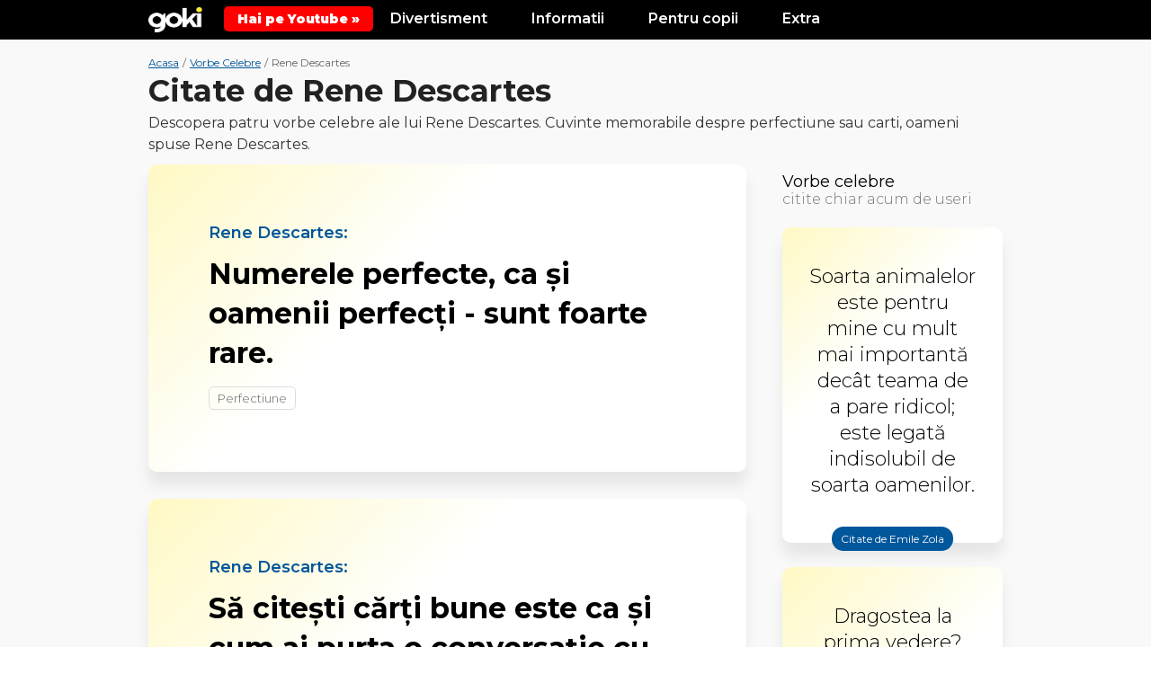

--- FILE ---
content_type: text/html; charset=UTF-8
request_url: https://goki.ro/citate/rene-descartes.html
body_size: 10526
content:
<!DOCTYPE html>
<html xmlns="http://www.w3.org/1999/xhtml" xml:lang="ro" lang="ro">
<head>
	<meta http-equiv="content-type" content="text/html;charset=UTF-8" />
	<title>Citate de Rene Descartes - 4 vorbele celebre spuse de Rene Descartes | Goki.ro</title>
	<meta name="description" content="4 vorbe celebre de Rene Descartes. Vezi acum citatele memorabile de Rene Descartes despre perfectiune, carti,oameni" />
    <link rel="icon" href="https://goki.ro/images/favicon.ico" type="image/x-icon">
	<meta name="viewport" content="width=device-width, initial-scale=1.0">

    <link href="https://goki.ro/min.css-main.css" rel="stylesheet" type="text/css">
    <link rel="preload" as="style" href="https://goki.ro/min.css-main.css">

		
    <meta property="fb:app_id" content="1080115752189036"/>
		<meta property="og:title" content="Citate de Rene Descartes - 4 vorbele celebre spuse de Rene Descartes | Goki.ro"/>
	<meta property="og:type" content="website"/>
	<meta property="og:url" content="https://goki.ro/citate/rene-descartes.html"/>
	<meta property="og:image" content="https://goki.ro/images/share/citate.jpg"/>
	<meta property="og:site_name" content="Goki.ro"/>
	<meta property="og:description" content="4 vorbe celebre de Rene Descartes. Vezi acum citatele memorabile de Rene Descartes despre perfectiune, carti,oameni"/>
        <link rel="canonical" href="https://goki.ro/citate/rene-descartes.html" />
    <link rel="preconnect" href="https://goki.ro/citate/rene-descartes.html">
    <link rel="dns-prefetch" href="https://goki.ro/citate/rene-descartes.html">
    <script async src="https://pagead2.googlesyndication.com/pagead/js/adsbygoogle.js?client=ca-pub-9657052845957787" crossorigin="anonymous"></script>
    <!-- Google tag (gtag.js) -->
<script async src="https://www.googletagmanager.com/gtag/js?id=G-5JSDGPPE51"></script>
<script>
  window.dataLayer = window.dataLayer || [];
  function gtag(){dataLayer.push(arguments);}
  gtag('js', new Date());

  gtag('config', 'G-5JSDGPPE51');
</script>
</head>

<body>

    <div class="body">

    <style>
        .yt-b {
            background: #f00;
            color: #fff;
            position: relative;
            display: inline-flex;
            padding: 5px 15px;
            align-items: center;
            border-radius: 5px;
            font-weight: 900;
            top: 0px;
        }
    </style>

    <div class="top">
            <header class="header">
                <div class="max">

                    <div class="menu-link" onclick="Toggle()"><img src="https://goki.ro/images/menubars.png" alt="Menu Bars"></div>

                    <div class="logo">
                        <a href="https://goki.ro/" title="Goki.ro">
                            <img src="https://goki.ro/images/logo2.png" alt="Goki.ro">
                        </a>
                    </div>

                    <a class="yt-b" target="_blank" href="https://www.youtube.com/@gokidsro"><span>Hai pe Youtube &raquo;</span></a>

                    <div class="menu-mobile" id="menuMobile">
                        <div class="lineCats">
                            <div class="l-block">
                                <div class="l-title">Divertisment</div>
                                <div class="l-links">
                                    <a href="https://goki.ro/bancuri/" title="Bancuri Tari">Bancuri</a>
                                    <a href="https://goki.ro/citate/" title="Citate Celebre">Citate</a>
                                    <a href="https://goki.ro/filme/" title="Trailere filme">Trailere Filme</a>
                                    <a href="https://goki.ro/videoclipuri" title="Melodii noi cu versuri">Melodii Noi</a>
                                </div>
                            </div>
                            <div class="l-block">
                                <div class="l-title">Informatii</div>
                                <div class="l-links">
                                    <a href="https://goki.ro/animale/" title="Informatii despre Animale">Animale</a>
                                    <a href="https://goki.ro/personaje/" title="Personaje din Desene Animate">Personaje</a>
                                    <a href="https://goki.ro/fructe" title="Lista Fructe de la A la Z">Fructe</a>
                                    <a href="https://goki.ro/legume" title="Lista Legume de la A la Z">Legume</a>
                                </div>
                            </div>
                            <div class="l-block">
                                <div class="l-title">Pentru copii</div>
                                <div class="l-links">
                                    <a href="https://goki.ro/poezii/" title="Poezii pentru copii">Poezii</a>
                                    <a href="https://goki.ro/povesti/" title="Povesti pentru copii">Povesti</a>
                                    <a href="https://goki.ro/horoscop/" title="Horoscop Copii">Horoscop</a>
                                </div>
                            </div>
                            <div class="l-block">
                                <div class="l-title">Extra</div>
                                <div class="l-links">
                                    <a href="https://goki.ro/curiozitati/" title="Curiozități adevărate din lume">Curiozitati</a>
                                    <a href="https://goki.ro/e/quizuri/" title="Quiz-uri Amuzante si Teste de Inteligenta">Quizuri / Teste</a>
                                    <a href="https://goki.ro/e/articole/" title="Poze si articole interesante">Poze / Articole</a>
                                    <a href="https://goki.ro/e/video/" title="Video-uri interesante">Video-uri</a>
                                </div>
                            </div>
                            <div class="clear"></div>
                        </div>
                    </div>
                    <div class="clear"></div>

                </div>
            </header><!-- header -->
        </div>
<section class="content">
	<div class="max">

		<div class="mainTopContainer">
			<div class="breadcrumbs">
				<ul class="breadcramb_ul">
					<li>
						<a title="Goki.ro" href="https://www.goki.ro/"><span>Acasa</span></a>
					</li>
					<li> / </li>
					<li>
						<a title="Vorbe Celebre" href="https://goki.ro/citate/"><span>Vorbe Celebre</span></a>
					</li>
					<li> / </li>
					<li>Rene Descartes</li>
				</ul>
			</div>
		
			<div class="mainTitleBox nopadding clearfix">
				<h1>Citate de Rene Descartes</h1>
			</div>
			<div class="mainDescBox nopadding" style="max-width: 100%;">
				Descopera patru vorbe celebre ale lui Rene Descartes. Cuvinte memorabile despre perfectiune sau carti, oameni spuse Rene Descartes.
							</div>
		</div>

		<div class="contentIn table">
			<div class="left table-cell">
				<div class="leftIn">

					
					<div class="citate-section">

						
							
						
						<article class="box">
							<div class="links">
								Rene Descartes:
							</div>
							<em>"</em>Numerele perfecte, ca şi oamenii perfecţi - sunt foarte rare.<em>"</em>
							<div class="links_small"><a title="Citate despre Perfectiune" href="https://goki.ro/citate/despre/perfectiune.html">Perfectiune</a></div>
						</article>

						
							
						
						<article class="box">
							<div class="links">
								Rene Descartes:
							</div>
							<em>"</em>Să citești cărți bune este ca și cum ai purta o conversație cu cei mai de seamă oameni ai secolelor trecute.<em>"</em>
							<div class="links_small"><a title="Citate despre Carti" href="https://goki.ro/citate/despre/carti.html">Carti</a> <a title="Citate despre Oameni" href="https://goki.ro/citate/despre/oameni.html">Oameni</a></div>
						</article>

						
							
						
						<article class="box">
							<div class="links">
								Rene Descartes:
							</div>
							<em>"</em><p><span class="lead">Nu este îndeajuns să ai o minte bună, scopul principal e să o folosești bine.</span></p><em>"</em>
							<div class="links_small"><a title="Citate despre Minte" href="https://goki.ro/citate/despre/minte.html">Minte</a> <a title="Citate despre Inteligenta" href="https://goki.ro/citate/despre/inteligenta.html">Inteligenta</a></div>
						</article>

						
							
													<div class="adBox adFull marginBottom marginTop">
								<div class="ad no-padding">
									<div class="ad-Text">Reclama</div>
									<ins class="adsbygoogle"
										style="display:block"
										data-ad-format="fluid"
										data-ad-layout-key="-6p+d9+4u-1g-70"
										data-ad-client="ca-pub-9657052845957787"
										data-ad-slot="3185433018"></ins>
									<script>
										(adsbygoogle = window.adsbygoogle || []).push({});
									</script>
								</div>
							</div>
						
						<article class="box">
							<div class="links">
								Rene Descartes:
							</div>
							<em>"</em><p><span class="lead">Numai pe gândurile noastre suntem pe deplin stăpâni.</span></p><em>"</em>
							<div class="links_small"><a title="Citate despre Ganduri" href="https://goki.ro/citate/despre/ganduri.html">Ganduri</a></div>
						</article>

						
						<div class="n-g-like-box">
							<div class="n-g-like-cell">Sustine-ne cu un LIKE</div>
							<div class="n-g-like-cell">
								<iframe src="https://www.facebook.com/plugins/like.php?href=https%3A%2F%2Fwww.facebook.com%2Fgokifun%2F&width=63&layout=button_count&action=like&size=large&show_faces=false&share=false&height=65&appId" width="105" height="30" style="border:none;overflow:hidden" scrolling="no" frameborder="0" allowTransparency="true" allow="encrypted-media"></iframe>
							</div>
						</div>

					</div><!-- citate-section -->

											<div class="disclaimer">
							<div class="icon"><i class="fa fa-info-circle"></i></div>
							<div class="text">Pagina <em>Citate Rene Descartes</em> a fost marcata de un moderator ca incompleta, pe motivul <em>Prea putine cuvinte celebre de Rene Descartes</em> si va fi revizuita si imbunatatita in curand.</div>
						</div>
					
					<div class="adBox adFull marginBottom">
					<!-- Goki - Citate - Top Horizontal -->
					<ins class="adsbygoogle"
						style="display:block"
						data-ad-client="ca-pub-9657052845957787"
						data-ad-slot="4592386902"
						data-ad-format="auto"
						data-full-width-responsive="true"></ins>
					<script>
						(adsbygoogle = window.adsbygoogle || []).push({});
					</script>
					</div>

					<div class="sidebar-title">Descopera si alte cuvinte celebre <span>accesate chiar acum de vizitatori</span></div>
					<div class="citate-section">
						
						<article class="box">
							<div class="links">
								<a href="https://goki.ro/citate/leonardo-dicaprio.html" title="Citate  Leonardo DiCaprio">Leonardo DiCaprio:</a>
							</div>
							<a class="a-citat" href="https://goki.ro/citate/citat-3670.html" title="Citat Îmi place să pot ">
								Îmi place să pot interpreta un personaj şi să joc multe alte situaţii pe
care nu pot şi nu le fac în viaţa mea obişnuită de zi cu zi.							</a>
						</article>
						
						<article class="box">
							<div class="links">
								<a href="https://goki.ro/citate/jacques-deval.html" title="Citate  Jacques Deval">Jacques Deval:</a>
							</div>
							<a class="a-citat" href="https://goki.ro/citate/citat-3422.html" title="Citat Dumnezeu a iubit florile ">
								Dumnezeu a iubit florile şi a inventat sufletul. Omul a iubit florile şi a inventat vaza.							</a>
						</article>
						
						<article class="box">
							<div class="links">
								<a href="https://goki.ro/citate/traian-demetrescu.html" title="Citate  Traian Demetrescu">Traian Demetrescu:</a>
							</div>
							<a class="a-citat" href="https://goki.ro/citate/citat-3487.html" title="Citat Marile fericiri sunt ">
								Marile fericiri sunt îngăduite numai departe de lume, în sânul naturii, care nu pizmuieşte şi nu face rău.							</a>
						</article>
						
						<article class="box">
							<div class="links">
								<a href="https://goki.ro/citate/leonardo-dicaprio.html" title="Citate  Leonardo DiCaprio">Leonardo DiCaprio:</a>
							</div>
							<a class="a-citat" href="https://goki.ro/citate/citat-3675.html" title="Citat Nu sunt genul de ">
								Nu sunt genul de persoană care vrea să iasă în evidenţă. Îmi place singurătatea.							</a>
						</article>
						
						<article class="box">
							<div class="links">
								<a href="https://goki.ro/citate/al-pacino.html" title="Citate  Al Pacino">Al Pacino:</a>
							</div>
							<a class="a-citat" href="https://goki.ro/citate/citat-3693.html" title="Citat E o nebunie să fii ">
								E o nebunie să fii actor. Iei psihicul şi dai cu el de toţi pereţii.							</a>
						</article>
						
						<article class="box">
							<div class="links">
								<a href="https://goki.ro/citate/alexandre-dumas.html" title="Citate  Alexandre Dumas">Alexandre Dumas:</a>
							</div>
							<a class="a-citat" href="https://goki.ro/citate/citat-3331.html" title="Citat Pentru orice rău ">
								<p><span class="lead">Pentru orice rău există două leacuri: timpul și tăcerea.</span></p>							</a>
						</article>
											</div><!-- citate-section -->

					<div class="mainLinksBox foot">
						<div class="mainLinksBoxTitle">Sari direct la citate ... </div>
						<a href="#" class="jumpTo" data-to="personalitatiBox">De personalitati  <i class="fa fa-caret-down"></i></a>
						<a href="#" class="jumpTo" data-to="subiecteBox">Pe subiecte  <i class="fa fa-caret-down"></i></a>
					</div>

				</div>
			</div><!-- left -->

			<div class="right table-cell">
				<div class="rightIn">
					<div class="sidebar">

						
						<div class="sidebar_Citate">
							<div class="sidebar-title"><a href="https://goki.ro/citate/">Vorbe celebre</a><span>citite chiar acum de useri</span></div>
							<div class="boxes">

																<div class="box">
									<div class="desc">
										Soarta animalelor este pentru mine cu mult mai importantă decât teama de
a pare ridicol; este legată indisolubil de soarta oamenilor.
									</div>
								<a href="https://www.goki.ro/citate/emile-zola.html" title="Citate de Emile Zola">
									<div class="link">Citate de Emile Zola <i class="fa fa-angle-right"></i></div>
								</a>
								</div>
																<div class="box">
									<div class="desc">
										Dragostea la prima vedere? Cred întru totul în ea! Trebuie să-ţi 
păstrezi credinţa. Cui nu i-ar plăcea ideea că ar putea vedea mâine pe 
cineva care ar putea fi dragostea vieţii sale? Este foarte romantic.
									</div>
								<a href="https://www.goki.ro/citate/leonardo-dicaprio.html" title="Citate de Leonardo DiCaprio">
									<div class="link">Citate de Leonardo DiCaprio <i class="fa fa-angle-right"></i></div>
								</a>
								</div>
																<div class="box">
									<div class="desc">
										Adevărul nu se schimbă pentru că este crezut sau nu de majoritatea oamenilor.
									</div>
								<a href="https://www.goki.ro/citate/giordano-bruno.html" title="Citate de Giordano Bruno">
									<div class="link">Citate de Giordano Bruno <i class="fa fa-angle-right"></i></div>
								</a>
								</div>
																<div class="box">
									<div class="desc">
										Dacă numai cocoşul cântă în casă, găina se poate duce şi la vecini.
									</div>
								<a href="https://www.goki.ro/citate/lucreţia-ionescu-buiciuc.html" title="Citate de Lucreţia Ionescu Buiciuc">
									<div class="link">Citate de Lucreţia Ionescu Buiciuc <i class="fa fa-angle-right"></i></div>
								</a>
								</div>
																<div class="box">
									<div class="desc">
										<span class="lead">Să nu te cerți cu oamenii mai mult decât cu tine însuți.</span>
									</div>
								<a href="https://www.goki.ro/citate/lucian-blaga.html" title="Citate de Lucian Blaga">
									<div class="link">Citate de Lucian Blaga <i class="fa fa-angle-right"></i></div>
								</a>
								</div>
																
							</div>
						</div>

						<div class="sidebar_Bancuri">
							<div class="sidebar-title"><a href="https://goki.ro/bancuri">Bancuri amuzante</a><span>citite chiar acum de altii</span></div>
							<div class="boxes">

																<a href="https://www.goki.ro/bancuri/barmani-ospatari.html" class="box" title="Bancuri cu Barmani si Ospatari">
									<div class="desc">
										<p>Doi scotieni, aflati intr-un restaurant, se adreseaza ospatarului:<br />- Vrem sa ne asezam langa fetele de acolo! Fii bun si fa-le intai nota de plata.</p>									</div>
									<div class="link">Bancuri cu Barmani si Ospatari <i class="fa fa-angle-right"></i></div>
								</a>
																<a href="https://www.goki.ro/bancuri/barbati-si-femei.html" class="box" title="Bancuri cu Barbati si femei">
									<div class="desc">
										<div>- Ce bine vă sta împreună! De cât timp sunteți căsătoriți?</div>
<div>- Eu de 5 ani, ea de 8 ani...</div>									</div>
									<div class="link">Bancuri cu Barbati si femei <i class="fa fa-angle-right"></i></div>
								</a>
																<a href="https://www.goki.ro/bancuri/cowboy.html" class="box" title="Bancuri cu Cowboy">
									<div class="desc">
										<p>Doi cowboy în Vestu Sălbatic:<br />- Eu am cea mai rapidă mâna din Vestu Sălbatic!<br />La care celălalt:<br />- Eu am prietenă!</p>									</div>
									<div class="link">Bancuri cu Cowboy <i class="fa fa-angle-right"></i></div>
								</a>
																<a href="https://www.goki.ro/bancuri/intrebari-si-raspunsuri.html" class="box" title="Bancuri cu Intrebari si raspunsuri">
									<div class="desc">
										<p>I: Stiti cum fac moldovenii gardurile?<br />R: Pun doua lemne si pe a treia scriu ETC...</p>									</div>
									<div class="link">Bancuri cu Intrebari si raspunsuri <i class="fa fa-angle-right"></i></div>
								</a>
																
							</div>
						</div>

						
						<div class="sidebar_Animale">
							<div class="sidebar-title"><a href="https://goki.ro/animale">Informatii animale</a><span>despre care se citeste in acest moment</span></div>
							<div class="boxes">
															</div>
						</div>

					</div><!-- sidebar -->

				</div>
			</div><!-- right -->

		</div>

	</div>
</section><!-- content -->	<section class="catsBox nopadding" id="personalitatiBox">
		<div class="max">
			<div class="catsBoxIn">
			<div class="sidebar-title">
					<h2>Autori sau personaje celebre</h2>
				</div>
				<div class="list">
										<a href="https://goki.ro/citate/james-herriot.html" title="Citate de James Herriot">James Herriot</a>
										<a href="https://goki.ro/citate/alexander-graham-bell.html" title="Citate de Alexander Graham Bell">Alexander Graham Bell</a>
										<a href="https://goki.ro/citate/nicolae-labis.html" title="Citate de Nicolae Labiș">Nicolae Labiș</a>
										<a href="https://goki.ro/citate/francisc-de-assisi.html" title="Citate de Francisc de Assisi">Francisc de Assisi</a>
										<a href="https://goki.ro/citate/alphonse-allais.html" title="Citate de Alphonse Allais">Alphonse Allais</a>
										<a href="https://goki.ro/citate/heinz-ruhmann.html" title="Citate de Heinz Ruhmann">Heinz Ruhmann</a>
										<a href="https://goki.ro/citate/tudor-arghezi.html" title="Citate de Tudor Arghezi">Tudor Arghezi</a>
										<a href="https://goki.ro/citate/anton-pann.html" title="Citate de Anton Pann">Anton Pann</a>
										<a href="https://goki.ro/citate/jose-antonio-viera-gallo.html" title="Citate de Jose Antonio Viera Gallo">Jose Antonio Viera Gallo</a>
										<a href="https://goki.ro/citate/dalai-lama.html" title="Citate de Dalai Lama">Dalai Lama</a>
										<a href="https://goki.ro/citate/josh-billings.html" title="Citate de Josh Billings">Josh Billings</a>
										<a href="https://goki.ro/citate/alan-alexander-milne.html" title="Citate de Alan Alexander Milne">Alan Alexander Milne</a>
										<a href="https://goki.ro/citate/petre-tutea.html" title="Citate de Petre Țuțea">Petre Țuțea</a>
										<a href="https://goki.ro/citate/igor-stravinsky.html" title="Citate de Igor Stravinsky">Igor Stravinsky</a>
										<a href="https://goki.ro/citate/william-george-ward.html" title="Citate de William George Ward">William George Ward</a>
										<a class="catsGoTo" href="https://goki.ro/citate/personalitati.php" title="Vezi toate personalitatile">Vezi toate personalitatile <i class="fa fa-angle-right transition02"></i></a>
				</div>
			</div>
		</div><!-- catsBox -->
	</section><!-- catsBox -->

	<section class="catsBox" id="subiecteBox">
		<div class="max">
			<div class="catsBoxIn">
				<div class="sidebar-title">
					<h2>Subiecte populare</h2>
				</div>
				<div class="list">
																<a class="button" title="Citate despre Fericire" href="https://goki.ro/citate/despre/fericire.html">Fericire</a>											<a class="button" title="Citate despre Dragoste" href="https://goki.ro/citate/despre/dragoste.html">Dragoste</a>											<a class="button" title="Citate despre Femei" href="https://goki.ro/citate/despre/femei.html">Femei</a>											<a class="button" title="Citate despre Iubire" href="https://goki.ro/citate/despre/iubire.html">Iubire</a>											<a class="button" title="Citate despre Invatare" href="https://goki.ro/citate/despre/invatare.html">Invatare</a>											<a class="button" title="Citate despre Tinerete" href="https://goki.ro/citate/despre/tinerete.html">Tinerete</a>											<a class="button" title="Citate despre Bunatate" href="https://goki.ro/citate/despre/bunatate.html">Bunatate</a>											<a class="button" title="Citate despre Oameni" href="https://goki.ro/citate/despre/oameni.html">Oameni</a>											<a class="button" title="Citate despre Traire" href="https://goki.ro/citate/despre/traire.html">Traire</a>											<a class="button" title="Citate despre Viata" href="https://goki.ro/citate/despre/viata.html">Viata</a>											<a class="button" title="Citate despre Alegere" href="https://goki.ro/citate/despre/alegere.html">Alegere</a>											<a class="button" title="Citate despre Talent" href="https://goki.ro/citate/despre/talent.html">Talent</a>											<a class="button" title="Citate despre Pamant" href="https://goki.ro/citate/despre/pamant.html">Pamant</a>											<a class="button" title="Citate despre Romani" href="https://goki.ro/citate/despre/romani.html">Romani</a>											<a class="button" title="Citate despre Teama" href="https://goki.ro/citate/despre/teama.html">Teama</a>											<a class="button" title="Citate despre Elefanti" href="https://goki.ro/citate/despre/elefanti.html">Elefanti</a>											<a class="button" title="Citate despre Animale" href="https://goki.ro/citate/despre/animale.html">Animale</a>											<a class="button" title="Citate despre Dumnezeu" href="https://goki.ro/citate/despre/dumnezeu.html">Dumnezeu</a>											<a class="button" title="Citate despre Suflet" href="https://goki.ro/citate/despre/suflet.html">Suflet</a>											<a class="button" title="Citate despre Nesimtire" href="https://goki.ro/citate/despre/nesimtire.html">Nesimtire</a>											<a class="button" title="Citate despre Eternitate" href="https://goki.ro/citate/despre/eternitate.html">Eternitate</a>											<a class="button" title="Citate despre Caini" href="https://goki.ro/citate/despre/caini.html">Caini</a>										<a class="catsGoTo" href="https://goki.ro/citate/subiecte.php" title="Vezi toate subiectele">Vezi toate subiectele <i class="fa fa-angle-right transition02"></i></a>
				</div>
			</div>
		</div><!-- catsBox -->
	</section><!-- catsBox -->


	
	<section class="exploreBox">
		<div class="max">

			
<style>
.af-2-boxes {
    /* display: none; */
    display: grid;
    grid-template-columns: repeat(2, 1fr);
    grid-gap: 20px;
    margin: 40px 0 50px 0;
}
@media screen and (max-width:700px) {
	.af-2-boxes {
		grid-template-columns: repeat(1, 1fr);
	}
}
</style>

<div class="af-2-boxes">
	<div class="af-n-box">
		<a href="https://event.2performant.com/events/click?ad_type=quicklink&aff_code=afd503511&unique=07e65acfe&redirect_to=https%253A//www.petmax.ro/hrana-accesorii-caini" target="_blank" rel="nofollow"><img src="https://goki.ro/images/af/caini1.png" alt="Produse Caini"></a>
	</div>
	<div class="af-n-box">
		<a href="https://event.2performant.com/events/click?ad_type=quicklink&aff_code=afd503511&unique=07e65acfe&redirect_to=https%253A//www.petmax.ro/hrana-accesorii-pisici" target="_blank" rel="nofollow"><img src="https://goki.ro/images/af/pisici1.png" alt="Produse Pisici"></a>
	</div>
</div>


			<div class="exploreBoxIn">
				<div class="sidebar-title">
					<h3>Explorati mai multe</h3>
				</div>
				<div class="exploreBox_Extra">
				<div class="boxes clearfix">
									<div class="box">
						<a href="https://goki.ro/e/32-dintre-cele-mai-fabuloase-castele-din-lume/" title="32 dintre cele mai frumoase castele din lume">
							<div class="img">
								<img data-src="https://goki.ro/e/wp-content/uploads/2019/04/castele-300x157.jpg" class="lazyload" alt="32 dintre cele mai frumoase castele din lume">
							</div>
							<div class="cat">Articole generale</div>
							<div class="title">32 dintre cele mai frumoase castele din lume</div>
						</a>
					</div>
									<div class="box">
						<a href="https://goki.ro/e/micutele-infractoare-dau-lovitura-cand-nu-te-astepti/" title="Micutele infractoare dau lovitura cand nu te astepti">
							<div class="img">
								<img data-src="https://goki.ro/e/wp-content/uploads/2019/04/pisici-300x157.jpg" class="lazyload" alt="Micutele infractoare dau lovitura cand nu te astepti">
							</div>
							<div class="cat">Articole generale</div>
							<div class="title">Micutele infractoare dau lovitura cand nu te astepti</div>
						</a>
					</div>
									<div class="box">
						<a href="https://goki.ro/e/animalute-de-plus-realistice/" title="Animalute de plus realistice">
							<div class="img">
								<img data-src="https://goki.ro/e/wp-content/uploads/2019/04/plus-300x157.jpg" class="lazyload" alt="Animalute de plus realistice">
							</div>
							<div class="cat">Articole generale</div>
							<div class="title">Animalute de plus realistice</div>
						</a>
					</div>
									<div class="box">
						<a href="https://goki.ro/e/importanta-antepremergatoarelor-in-primii-pasi-ai-copilului/" title="Importanța antepremergătoarelor în primii pași ai copilului">
							<div class="img">
								<img data-src="https://goki.ro/e/wp-content/uploads/2025/03/antepremergatoarelor-300x169.png" class="lazyload" alt="Importanța antepremergătoarelor în primii pași ai copilului">
							</div>
							<div class="cat">Pub</div>
							<div class="title">Importanța antepremergătoarelor în primii pași ai copilului</div>
						</a>
					</div>
									<div class="box">
						<a href="https://goki.ro/e/ar-trebui-sa-mi-schimb-profesia-dupa-30-de-ani-experiente-si-povesti-reale-de-la-jooble/" title="Ar trebui să-mi schimb profesia după 30 de ani? Experiențe și povești reale de la Jooble">
							<div class="img">
								<img data-src="https://goki.ro/e/wp-content/uploads/2024/12/schimb-profesia1-300x169.png" class="lazyload" alt="Ar trebui să-mi schimb profesia după 30 de ani? Experiențe și povești reale de la Jooble">
							</div>
							<div class="cat">Articole generale</div>
							<div class="title">Ar trebui să-mi schimb profesia după 30 de ani? Experiențe și povești reale de la Jooble</div>
						</a>
					</div>
									<div class="box">
						<a href="https://goki.ro/e/top-cele-mai-rapide-animale-din-lume/" title="Top cele mai rapide animale din lume">
							<div class="img">
								<img data-src="https://goki.ro/e/wp-content/uploads/2019/07/top_animale_rapide-300x157.jpg" class="lazyload" alt="Top cele mai rapide animale din lume">
							</div>
							<div class="cat">Top-uri</div>
							<div class="title">Top cele mai rapide animale din lume</div>
						</a>
					</div>
								</div>

				</div><!-- exploreBox_Extra -->
			</div>
		</div>
	</section><!-- exploreBox -->

	<footer class="footer">
		<div class="max">

			<div class="footerSocial">
				<ul>
					<li><a rel="nofollow" target="_blank" href="https://www.facebook.com/gokifun/" title="Facebook Goki.ro" class="transition03 bgTemaDark">Facebook</a></li>
					<li><a rel="nofollow" target="_blank" href="https://www.instagram.com/goki.ro/" title="Google + Goki.ro" class="transition03 bgTemaDark">Instagram</a></li>
					<li><a rel="nofollow" target="_blank" href="https://ro.pinterest.com/gokifun/boards/" title="Pinterest Goki.ro" class="transition03 bgTemaDark">Pinterest</a></li>
					<li><a rel="nofollow" target="_blank" href="https://twitter.com/goki_ro" title="Twitter Goki.ro" class="transition03 bgTemaDark">Twitter</a></li>
				</ul>
			</div>
			<div class="footerCopy">
				<div class="footerLinks">
					<a href="https://happyinbox.ro/?ref=goki" target="_blank" style="color: #FFEB3B; margin-bottom: 10px;" rel=”nofollow” title="HappyInbox.ro - Agentie de Email Marketing">HappyInbox.ro - Agentie de Email Marketing</a>
				</div>
				<div class="footerCopyText">Informatii educationale pentru copii, tineri si adulti.<br/>Copyright &copy; 2025 Goki.ro. Toate drepturile rezervate.</div>
				<div class="footerLinks">
					<a href="https://www.goki.ro/politica-de-confidentialitate.php" title="Politica de confidentialitate">Politica de confidentialitate</a>
					<a href="https://www.goki.ro/contact.php" title="Contact">Contact</a>
				</div>
			</div>

		</div>
	</footer>
</div><!-- body -->
<script>
function Toggle() {var element = document.getElementById("menuMobile");element.classList.toggle("active");}function animate(elem,time) {if( !elem) return;var to = elem.offsetTop;var from = window.scrollY;var start = new Date().getTime(),timer = setInterval(function() {var step = Math.min(1,(new Date().getTime()-start)/time);window.scrollTo(0,(from+step*(to-from))-70);if( step == 1){ clearInterval(timer);};},25);window.scrollTo(0,(from+1));}function move(todiv){var divVal = document.getElementById(todiv);animate(divVal,500);}
!function(e){var t=function(u,D,f){"use strict";var k,H;if(function(){var e;var t={lazyClass:"lazyload",loadedClass:"lazyloaded",loadingClass:"lazyloading",preloadClass:"lazypreload",errorClass:"lazyerror",autosizesClass:"lazyautosizes",srcAttr:"data-src",srcsetAttr:"data-srcset",sizesAttr:"data-sizes",minSize:40,customMedia:{},init:true,expFactor:1.5,hFac:.8,loadMode:2,loadHidden:true,ricTimeout:0,throttleDelay:125};H=u.lazySizesConfig||u.lazysizesConfig||{};for(e in t){if(!(e in H)){H[e]=t[e]}}}(),!D||!D.getElementsByClassName){return{init:function(){},cfg:H,noSupport:true}}var O=D.documentElement,a=u.HTMLPictureElement,P="addEventListener",$="getAttribute",q=u[P].bind(u),I=u.setTimeout,U=u.requestAnimationFrame||I,l=u.requestIdleCallback,j=/^picture$/i,r=["load","error","lazyincluded","_lazyloaded"],i={},G=Array.prototype.forEach,J=function(e,t){if(!i[t]){i[t]=new RegExp("(\\s|^)"+t+"(\\s|$)")}return i[t].test(e[$]("class")||"")&&i[t]},K=function(e,t){if(!J(e,t)){e.setAttribute("class",(e[$]("class")||"").trim()+" "+t)}},Q=function(e,t){var i;if(i=J(e,t)){e.setAttribute("class",(e[$]("class")||"").replace(i," "))}},V=function(t,i,e){var a=e?P:"removeEventListener";if(e){V(t,i)}r.forEach(function(e){t[a](e,i)})},X=function(e,t,i,a,r){var n=D.createEvent("Event");if(!i){i={}}i.instance=k;n.initEvent(t,!a,!r);n.detail=i;e.dispatchEvent(n);return n},Y=function(e,t){var i;if(!a&&(i=u.picturefill||H.pf)){if(t&&t.src&&!e[$]("srcset")){e.setAttribute("srcset",t.src)}i({reevaluate:true,elements:[e]})}else if(t&&t.src){e.src=t.src}},Z=function(e,t){return(getComputedStyle(e,null)||{})[t]},s=function(e,t,i){i=i||e.offsetWidth;while(i<H.minSize&&t&&!e._lazysizesWidth){i=t.offsetWidth;t=t.parentNode}return i},ee=function(){var i,a;var t=[];var r=[];var n=t;var s=function(){var e=n;n=t.length?r:t;i=true;a=false;while(e.length){e.shift()()}i=false};var e=function(e,t){if(i&&!t){e.apply(this,arguments)}else{n.push(e);if(!a){a=true;(D.hidden?I:U)(s)}}};e._lsFlush=s;return e}(),te=function(i,e){return e?function(){ee(i)}:function(){var e=this;var t=arguments;ee(function(){i.apply(e,t)})}},ie=function(e){var i;var a=0;var r=H.throttleDelay;var n=H.ricTimeout;var t=function(){i=false;a=f.now();e()};var s=l&&n>49?function(){l(t,{timeout:n});if(n!==H.ricTimeout){n=H.ricTimeout}}:te(function(){I(t)},true);return function(e){var t;if(e=e===true){n=33}if(i){return}i=true;t=r-(f.now()-a);if(t<0){t=0}if(e||t<9){s()}else{I(s,t)}}},ae=function(e){var t,i;var a=99;var r=function(){t=null;e()};var n=function(){var e=f.now()-i;if(e<a){I(n,a-e)}else{(l||r)(r)}};return function(){i=f.now();if(!t){t=I(n,a)}}},e=function(){var v,m,c,h,e;var y,z,g,p,C,b,A;var n=/^img$/i;var d=/^iframe$/i;var E="onscroll"in u&&!/(gle|ing)bot/.test(navigator.userAgent);var _=0;var w=0;var N=0;var M=-1;var x=function(e){N--;if(!e||N<0||!e.target){N=0}};var W=function(e){if(A==null){A=Z(D.body,"visibility")=="hidden"}return A||!(Z(e.parentNode,"visibility")=="hidden"&&Z(e,"visibility")=="hidden")};var S=function(e,t){var i;var a=e;var r=W(e);g-=t;b+=t;p-=t;C+=t;while(r&&(a=a.offsetParent)&&a!=D.body&&a!=O){r=(Z(a,"opacity")||1)>0;if(r&&Z(a,"overflow")!="visible"){i=a.getBoundingClientRect();r=C>i.left&&p<i.right&&b>i.top-1&&g<i.bottom+1}}return r};var t=function(){var e,t,i,a,r,n,s,l,o,u,f,c;var d=k.elements;if((h=H.loadMode)&&N<8&&(e=d.length)){t=0;M++;for(;t<e;t++){if(!d[t]||d[t]._lazyRace){continue}if(!E||k.prematureUnveil&&k.prematureUnveil(d[t])){R(d[t]);continue}if(!(l=d[t][$]("data-expand"))||!(n=l*1)){n=w}if(!u){u=!H.expand||H.expand<1?O.clientHeight>500&&O.clientWidth>500?500:370:H.expand;k._defEx=u;f=u*H.expFactor;c=H.hFac;A=null;if(w<f&&N<1&&M>2&&h>2&&!D.hidden){w=f;M=0}else if(h>1&&M>1&&N<6){w=u}else{w=_}}if(o!==n){y=innerWidth+n*c;z=innerHeight+n;s=n*-1;o=n}i=d[t].getBoundingClientRect();if((b=i.bottom)>=s&&(g=i.top)<=z&&(C=i.right)>=s*c&&(p=i.left)<=y&&(b||C||p||g)&&(H.loadHidden||W(d[t]))&&(m&&N<3&&!l&&(h<3||M<4)||S(d[t],n))){R(d[t]);r=true;if(N>9){break}}else if(!r&&m&&!a&&N<4&&M<4&&h>2&&(v[0]||H.preloadAfterLoad)&&(v[0]||!l&&(b||C||p||g||d[t][$](H.sizesAttr)!="auto"))){a=v[0]||d[t]}}if(a&&!r){R(a)}}};var i=ie(t);var B=function(e){var t=e.target;if(t._lazyCache){delete t._lazyCache;return}x(e);K(t,H.loadedClass);Q(t,H.loadingClass);V(t,L);X(t,"lazyloaded")};var a=te(B);var L=function(e){a({target:e.target})};var T=function(t,i){try{t.contentWindow.location.replace(i)}catch(e){t.src=i}};var F=function(e){var t;var i=e[$](H.srcsetAttr);if(t=H.customMedia[e[$]("data-media")||e[$]("media")]){e.setAttribute("media",t)}if(i){e.setAttribute("srcset",i)}};var s=te(function(t,e,i,a,r){var n,s,l,o,u,f;if(!(u=X(t,"lazybeforeunveil",e)).defaultPrevented){if(a){if(i){K(t,H.autosizesClass)}else{t.setAttribute("sizes",a)}}s=t[$](H.srcsetAttr);n=t[$](H.srcAttr);if(r){l=t.parentNode;o=l&&j.test(l.nodeName||"")}f=e.firesLoad||"src"in t&&(s||n||o);u={target:t};K(t,H.loadingClass);if(f){clearTimeout(c);c=I(x,2500);V(t,L,true)}if(o){G.call(l.getElementsByTagName("source"),F)}if(s){t.setAttribute("srcset",s)}else if(n&&!o){if(d.test(t.nodeName)){T(t,n)}else{t.src=n}}if(r&&(s||o)){Y(t,{src:n})}}if(t._lazyRace){delete t._lazyRace}Q(t,H.lazyClass);ee(function(){var e=t.complete&&t.naturalWidth>1;if(!f||e){if(e){K(t,"ls-is-cached")}B(u);t._lazyCache=true;I(function(){if("_lazyCache"in t){delete t._lazyCache}},9)}if(t.loading=="lazy"){N--}},true)});var R=function(e){if(e._lazyRace){return}var t;var i=n.test(e.nodeName);var a=i&&(e[$](H.sizesAttr)||e[$]("sizes"));var r=a=="auto";if((r||!m)&&i&&(e[$]("src")||e.srcset)&&!e.complete&&!J(e,H.errorClass)&&J(e,H.lazyClass)){return}t=X(e,"lazyunveilread").detail;if(r){re.updateElem(e,true,e.offsetWidth)}e._lazyRace=true;N++;s(e,t,r,a,i)};var r=ae(function(){H.loadMode=3;i()});var l=function(){if(H.loadMode==3){H.loadMode=2}r()};var o=function(){if(m){return}if(f.now()-e<999){I(o,999);return}m=true;H.loadMode=3;i();q("scroll",l,true)};return{_:function(){e=f.now();k.elements=D.getElementsByClassName(H.lazyClass);v=D.getElementsByClassName(H.lazyClass+" "+H.preloadClass);q("scroll",i,true);q("resize",i,true);q("pageshow",function(e){if(e.persisted){var t=D.querySelectorAll("."+H.loadingClass);if(t.length&&t.forEach){U(function(){t.forEach(function(e){if(e.complete){R(e)}})})}}});if(u.MutationObserver){new MutationObserver(i).observe(O,{childList:true,subtree:true,attributes:true})}else{O[P]("DOMNodeInserted",i,true);O[P]("DOMAttrModified",i,true);setInterval(i,999)}q("hashchange",i,true);["focus","mouseover","click","load","transitionend","animationend"].forEach(function(e){D[P](e,i,true)});if(/d$|^c/.test(D.readyState)){o()}else{q("load",o);D[P]("DOMContentLoaded",i);I(o,2e4)}if(k.elements.length){t();ee._lsFlush()}else{i()}},checkElems:i,unveil:R,_aLSL:l}}(),re=function(){var i;var n=te(function(e,t,i,a){var r,n,s;e._lazysizesWidth=a;a+="px";e.setAttribute("sizes",a);if(j.test(t.nodeName||"")){r=t.getElementsByTagName("source");for(n=0,s=r.length;n<s;n++){r[n].setAttribute("sizes",a)}}if(!i.detail.dataAttr){Y(e,i.detail)}});var a=function(e,t,i){var a;var r=e.parentNode;if(r){i=s(e,r,i);a=X(e,"lazybeforesizes",{width:i,dataAttr:!!t});if(!a.defaultPrevented){i=a.detail.width;if(i&&i!==e._lazysizesWidth){n(e,r,a,i)}}}};var e=function(){var e;var t=i.length;if(t){e=0;for(;e<t;e++){a(i[e])}}};var t=ae(e);return{_:function(){i=D.getElementsByClassName(H.autosizesClass);q("resize",t)},checkElems:t,updateElem:a}}(),t=function(){if(!t.i&&D.getElementsByClassName){t.i=true;re._();e._()}};return I(function(){H.init&&t()}),k={cfg:H,autoSizer:re,loader:e,init:t,uP:Y,aC:K,rC:Q,hC:J,fire:X,gW:s,rAF:ee}}(e,e.document,Date);e.lazySizes=t,"object"==typeof module&&module.exports&&(module.exports=t)}("undefined"!=typeof window?window:{});
</script>

<!-- <script type='text/javascript'>
//<![CDATA[
var la=!1;window.addEventListener("scroll",function(){(0!=document.documentElement.scrollTop&&!1===la||0!=document.body.scrollTop&&!1===la)&&(!function(){var e=document.createElement("script");e.type="text/javascript",e.async=!0,e.src="https://pagead2.googlesyndication.com/pagead/js/adsbygoogle.js";var a=document.getElementsByTagName("script")[0];a.parentNode.insertBefore(e,a)}(),la=!0)},!0);
//]]>
</script> -->

<!-- Newsman Remarketing -->
<script type="text/javascript">
    var _nzm = _nzm || [];
    var _nzm_config = _nzm_config || [];
    (function() {
        if (!_nzm.track) {
            var a,m;
            a=function(f) {
                return function() {
                    _nzm.push([f].concat(Array.prototype.slice.call(arguments, 0)));
                }
            };
            m=["identify","track","run"];
            for(var i=0;i<m.length;i++) {
                _nzm[m[i]]=a(m[i]);
            };
            var s=document.getElementsByTagName("script")[0];
            var d=document.createElement("script");
            d.async=true;
            d.id="nzm-tracker";
            d.setAttribute("data-site-id", "92920-9666-000000000000000000000000-c0ab572dc5d14a7a95e89fcbd424b037");
            d.src="https://retargeting.newsmanapp.com/js/retargeting/track.js";
            s.parentNode.insertBefore(d, s);
        }
    })();
</script>
<!-- End Newsman Remarketing -->
</body>
</html>

--- FILE ---
content_type: text/html; charset=utf-8
request_url: https://www.google.com/recaptcha/api2/aframe
body_size: 250
content:
<!DOCTYPE HTML><html><head><meta http-equiv="content-type" content="text/html; charset=UTF-8"></head><body><script nonce="5T9OZm0vRfybnRImGQ18jw">/** Anti-fraud and anti-abuse applications only. See google.com/recaptcha */ try{var clients={'sodar':'https://pagead2.googlesyndication.com/pagead/sodar?'};window.addEventListener("message",function(a){try{if(a.source===window.parent){var b=JSON.parse(a.data);var c=clients[b['id']];if(c){var d=document.createElement('img');d.src=c+b['params']+'&rc='+(localStorage.getItem("rc::a")?sessionStorage.getItem("rc::b"):"");window.document.body.appendChild(d);sessionStorage.setItem("rc::e",parseInt(sessionStorage.getItem("rc::e")||0)+1);localStorage.setItem("rc::h",'1762607314796');}}}catch(b){}});window.parent.postMessage("_grecaptcha_ready", "*");}catch(b){}</script></body></html>

--- FILE ---
content_type: text/css
request_url: https://goki.ro/min.css-main.css
body_size: 21977
content:
@import url('https://fonts.googleapis.com/css2?family=Montserrat:ital,wght@0,100..900;1,100..900&display=swap');
html,
body {
    width: 100%;
    min-height: 100%;
    height: 100%
}

body {
    font-family: 'Montserrat', sans-serif;
    font-size: 14px
}

body,
div,
dl,
dt,
dd,
li,
pre,
form,
fieldset,
input,
textarea,
p,
blockquote,
th,
td {
    padding: 0;
    margin: 0
}

table {
    border-collapse: collapse;
    border-spacing: 0
}

fieldset,
img {
    border: 0;
    display: block;
    width: 100%
}

a {
    text-decoration: none;
    outline: 0
}

a:hover {
    text-decoration: none
}

ol,
ul {
    list-style-type: none;
    padding: 0;
    margin: 0
}

h1,
h2,
h3,
h4,
h5,
h6 {
    font-weight: normal;
    font-size: 100%;
    padding: 0;
    margin: 0
}

.clear,
.clearfix {
    clear: both
}

.clearfix:after {
    content: ".";
    display: block;
    height: 0;
    clear: both;
    visibility: hidden
}

*,
*:before,
*:after {
    -webkit-box-sizing: border-box;
    -moz-box-sizing: border-box;
    box-sizing: border-box
}

.hide {
    display: none !important
}

.transition2 {
    -webkit-transition: all 2s ease-in-out;
    -moz-transition: all 2s ease-in-out;
    -ms-transition: all 2s ease-in-out;
    -o-transition: all 2s ease-in-out;
    transition: all 2s ease-in-out
}

.transition1 {
    -webkit-transition: all 1s ease-in-out;
    -moz-transition: all 1s ease-in-out;
    -ms-transition: all 1s ease-in-out;
    -o-transition: all 1s ease-in-out;
    transition: all 1s ease-in-out
}

.transition06 {
    -webkit-transition: all .6s ease-in-out;
    -moz-transition: all .6s ease-in-out;
    -ms-transition: all .6s ease-in-out;
    -o-transition: all .6s ease-in-out;
    transition: all .6s ease-in-out
}

.transition04 {
    -webkit-transition: all .4s ease-in-out;
    -moz-transition: all .4s ease-in-out;
    -ms-transition: all .4s ease-in-out;
    -o-transition: all .4s ease-in-out;
    transition: all .4s ease-in-out
}

.transition03 {
    -webkit-transition: all .3s ease-in-out;
    -moz-transition: all .3s ease-in-out;
    -ms-transition: all .3s ease-in-out;
    -o-transition: all .3s ease-in-out;
    transition: all .3s ease-in-out
}

.transition02 {
    -webkit-transition: all .2s ease-in-out;
    -moz-transition: all .2s ease-in-out;
    -ms-transition: all .2s ease-in-out;
    -o-transition: all .2s ease-in-out;
    transition: all .2s ease-in-out
}

.transition01 {
    -webkit-transition: all .1s ease-in-out;
    -moz-transition: all .1s ease-in-out;
    -ms-transition: all .1s ease-in-out;
    -o-transition: all .1s ease-in-out;
    transition: all .1s ease-in-out
}

.al {
    text-align: left
}

.ar {
    text-align: right
}

.ac {
    text-align: center
}

.max {
    max-width: 950px;
    margin: 0 auto;
    width: 95%
}

.btn {
    font-weight: 700;
    ;
    color: #fff;
    background: #01579B;
    display: inline-block;
    -webkit-transition: all .2s ease-in-out;
    -moz-transition: all .2s ease-in-out;
    -ms-transition: all .2s ease-in-out;
    -o-transition: all .2s ease-in-out;
    transition: all .2s ease-in-out;
    font-size: 18px;
    padding: 23px 35px;
    line-height: 18px;
    border-radius: 5px
}

.btn:hover {
    background: #01579B !important;
    color: #fff
}

.btn .fa {
    font-size: 14px
}

.center {
    text-align: center
}

.mobile-show {
    display: none
}

.body {
    background: #f9f9f9
}

.header {
    position: fixed;
    top: 0;
    left: 0;
    width: 100%;
    z-index: 9999;
    padding: 0;
    background: #000
}

.header .logo {
    width: 60px;
    display: inline-block;
    vertical-align: middle;
    margin: 0 20px 0 0
}

.header .logo a {
    display: inline-block;
    padding: 8px 0 4px 0
}

.header .logo a img {
    padding: 0;
    width: 100%;
    display: block
}

.header .menu-mobile {
    display: inline-block;
    vertical-align: top
}

.header .menu-mobile.active {
    display: block
}

.header .menu-mobile .lineCats:before {
    content: "";
    position: absolute;
    display: block;
    bottom: -2px;
    height: 43px
}

.header .menu-mobile .lineCats.active {
    display: block
}

.header .menu-mobile .lineCats a {
    padding: 14px 0 5px 0;
    font-size: 16px;
    color: #000;
    display: block;
    line-height: 18px;
    font-weight: 400;
    margin: 0 20px;
    
    white-space: nowrap
}

.header .menu-mobile .lineCats a:first-child {
    border-top: solid 1px #000
}

.header .menu-mobile .lineCats a:hover {
    text-decoration: underline
}

.header .menu-mobile .lineCats .l-block {
    display: inline-block;
    vertical-align: top;
    position: relative
}

.header .menu-mobile .lineCats .l-block .l-title {
    color: #fff;
    font-size: 16px;
    line-height: 16px;
    padding: 13px 30px 0 15px;
    font-weight: 600;
    
    cursor: pointer;
    position: relative;
    z-index: 5
}

.header .menu-mobile .lineCats .l-block:hover {
    z-index: 5
}

.header .menu-mobile .lineCats .l-block:hover .l-title {
    color: #000
}

.header .menu-mobile .lineCats .l-block:hover .l-links {
    display: block
}

.header .menu-mobile .lineCats .l-block .l-links {
    position: absolute;
    display: block;
    background: #FFEB3B;
    top: 0;
    left: -5px;
    height: auto;
    width: 150px;
    padding: 43px 0 10px 0;
    z-index: 4;
    display: none
}

.header .lineTitle {
    padding: 10px 15px;
    background: #fff;
    font-size: 14px;
    color: #666;
    font-weight: 400;
    
}

.header .lineTitle a {
    color: #939393;
    display: inline-block;
    font-weight: 400;
    font-size: 14px;
    
}

.header .lineTitle a:hover,
.header .lineTitle a:hover .fa-home {
    color: #000
}

.header .lineTitle .fa {
    color: #A8A8A8;
    display: inline-block;
    padding: 0 5px 0 3px;
    font-size: 16px
}

.header .menu-social {
    text-align: left
}

.header .menu-mobile span,
.header .menu-social span {
    display: inline-block;
    vertical-align: middle;
    text-transform: uppercase;
    font-size: 14px;
    line-height: 14px;
    padding: 0 5px;
    
}

.header .menu-mobile a,
.header .menu-social a {
    padding: 5px;
    color: #fff;
    display: block
}

.header .menu-mobile a .fa,
.header .menu-social a .fa {
    font-size: 24px;
    display: inline-block;
    vertical-align: middle
}

.header .menu-mobile a.menu-link-close {
    display: none
}

.header .menu-link,
.header .menu-link-close {
    padding: 0;
    cursor: pointer;
    display: none;
    position: absolute;
    top: 14px;
    right: 10px
}

.logo_topi {
    position: relative;
    float: right;
    padding: 5px 0 0 0
}

.logo_topi a {
    display: block;
    max-width: 55px
}

.logo_topi a img {
    display: block;
    width: 100%
}

.header .menu-link .fa,
.header .menu-link-close .fa {
    padding: 5px;
    color: #fff;
    display: inline-block;
    font-size: 24px;
    vertical-align: middle
}

.header .menu-link-close span {
    color: #fff;
    display: inline;
    vertical-align: middle;
    position: relative;
    top: 1px
}

.content {
    padding: 60px 0
}

.contentIn::after {
    clear: both !important
}

.contentIn::before,
.contentIn::after {
    content: "" !important;
    display: table !important
}

.contentIn .left {
    position: relative;
    float: left;
    width: 70%
}

.post-thumbnail img {
    height: auto
}

.contentIn .right {
    width: 30%;
    float: right
}

.bancuri-section .box {
    padding: 50px;
    font-size: 24px;
    line-height: 40px;
    color: #111;
    position: relative;
    background: #fff;
    box-shadow: 0 15px 16px rgba(0, 0, 0, .08);
    margin: 0 0 30px 0;
    border-radius: 10px
}

.bancuri-section .box:last-child {
    border-bottom: none
}

.bancuri-section .box:hover .links a {
    color: #01579B
}

.bancuri-section .box .links {
    font-size: 14px;
    color: #999;
    padding: 0 0 15px 0;
    display: block;
    position: relative;
    top: 0;
    z-index: 2;
    background: transparent;
    line-height: 20px;
}

.bancuri-section .box .links a {
    color: #01579B
}

.bancuri-section .box .links a:hover {
    text-decoration: underline
}

.bancuri-section .box .links .fa {
    padding: 0 8px
}

.banc-section {
    font-size: 22px;
    line-height: 36px;
    ;
    background: #fff;
    color: #111;
    padding: 40px;
    position: relative;
    box-shadow: 0 15px 16px rgba(0, 0, 0, .08);
    border-radius: 10px
}

.general-navigation {
    overflow: hidden;
    padding: 30px 0 50px 0
}

.general-navigation a {
    position: relative;
    background: #fff;
    white-space: nowrap;
    padding: 15px 20px;
    width: 49.3%;
    text-align: center;
    box-shadow: 0 15px 16px rgba(0, 0, 0, .08);
    border-radius: 50px
}

.general-navigation a .small-text {
    color: #999;
    font-size: 15px;
    font-weight: 300
}

.general-navigation a .big-text {
    color: #01579B;
    font-size: 18px
}

.general-navigation a .fa {
    position: absolute;
    top: 50%;
    transform: translateY(-50%);
    color: #01579B;
    font-size: 20px
}

.general-navigation a.prevLink {
    float: left
}

.general-navigation a.nextLink {
    float: right
}

.general-navigation a.prevLink .fa {
    left: 15px
}

.general-navigation a.nextLink .fa {
    right: 15px
}

.citate-section .box {
    padding: 10%;
    font-size: 32px;
    position: relative;
    line-height: 44px;
    
    color: #000;
    font-weight: 700;
    background: #fff9c4;
    background: -moz-linear-gradient(-45deg, #fff9c4 0, #ffffff 40%);
    background: -webkit-linear-gradient(-45deg, #fff9c4 0, #ffffff 40%);
    background: linear-gradient(135deg, #fff9c4 0, #ffffff 40%);
    filter: progid:DXImageTransform.Microsoft.gradient(startColorstr='#fff9c4', endColorstr='#ffffff', GradientType=1);
    box-shadow: 0 15px 16px rgba(0, 0, 0, .08);
    margin: 0 0 30px 0;
    border-radius: 10px
}

.citate-section .box a {
    color: #000
}

.citate-section .box em {
    color: #DFDFDF;
    font-size: 40px;
    padding-right: 10px;
    display: none;
    vertical-align: top
}

.citate-section .box p,
.citate-section .box span,
.citat-section p,
.citat-section span {
    display: inline
}

.citate-section .box .a-citat,
.bancuri-section .box .a-banc {
    color: #000;
    text-decoration: none
}

.citate-section .box .links,
.citat-section .links {
    font-size: 18px;
    color: #999;
    line-height: 18px;
    font-weight: 600;
    color: #01579B;
    padding: 0 0 15px 0;
    
}

.citate-section .box .links a,
.citat-section .links a {
    color: #01579B;
    border-radius: 50px;
    display: inline-block;
    font-size: 18px;
    line-height: 18px;
    text-decoration: underline;
    
}

.citate-section .box .links a:hover,
.citat-section .links a:hover {
    text-decoration: underline
}

.citate-section .box .links .fa {
    padding: 0 5px
}

.citate-section .box .links_small,
.citat-section .links_small {
    position: relative
}

.citate-section .box .links_small a,
.citat-section .links_small a {
    font-size: 13px;
    line-height: 14px;
    border: solid 1px #ddd;
    padding: 5px 9px;
    border-radius: 5px;
    color: #666;
    display: inline-block;
    
    font-weight: 300;
    text-decoration: none
}

.citate-section .box .links_small a:hover,
.citat-section .links_small a:hover {
    border: 1px solid #01579B;
    color: #fff;
    background: #01579B
}

.citat-section {
    background: #fff;
    padding: 10% 20%;
    font-size: 32px;
    position: relative;
    line-height: 44px;
    color: #000;
    text-align: left;
    font-weight: 700;
    background: #fff9c4;
    background: -moz-linear-gradient(-45deg, #fff9c4 0, #ffffff 40%);
    background: -webkit-linear-gradient(-45deg, #fff9c4 0, #ffffff 40%);
    background: linear-gradient(135deg, #fff9c4 0, #ffffff 40%);
    filter: progid:DXImageTransform.Microsoft.gradient(startColorstr='#fff9c4', endColorstr='#ffffff', GradientType=1)
}

.citat-section em {
    color: #DFDFDF;
    font-size: 40px;
    padding-right: 10px;
    display: none;
    vertical-align: top
}

.boxes-small {
    display: flex;
    flex-wrap: wrap;
    margin: -10px 0 0 -10px;
    justify-content: center;
    padding: 5px 0 0 0
}

.box-small {
    flex-grow: 1;
    width: calc(100% * (1 / 2) - 10px - 1px);
    margin: 10px 0 0 10px;
    border-bottom: solid 1px #f0f0f0;
    background: #fff;
    padding: 20px 30px;
    font-size: 24px;
    position: relative;
    line-height: 34px;
    
    color: #111;
    font-weight: 300;
    border: solid 1px #dfdfdf
}

.boxes-small-full {
    display: block
}

.boxes-small-full .box-small {
    width: 100%;
    padding: 20px 30px 25px 30px
}

.box-small .desc {
    padding-bottom: 15px
}

.box-small a.aaa {
    color: #01579B;
    font-weight: 300;
    padding: 0 0 10px 0;
    display: block;
    margin: 0;
    line-height: 16px;
    font-size: 16px;
    margin-top: 13px
}

.box-small a {
    font-size: 13px;
    padding: 3px 10px;
    color: #000;
    display: inline-block
}

.box-small a:hover {
    text-decoration: underline
}

.box-small .a-cit {
    font-size: 23px;
    position: relative;
    border: 0;
    display: block;
    font-weight: 700;
    
    line-height: 35px;
    padding: 0
}

.box-small .a-cit.bold {
    font-weight: 600;
    padding: 0
}

.box-small .a-cit:hover {
    text-decoration: none
}

.box-small div {
    font-size: 14px;
    line-height: 16px;
    display: block;
    color: #888;
    font-style: italic;
    padding: 10px 0 0 0
}

.disclaimer {
    display: table;
    width: 100%;
    table-layout: fixed;
    background: #f9fbe7;
    padding: 15px 20px;
    margin: 0 0 30px 0
}

.disclaimer .icon {
    display: table-cell;
    vertical-align: middle;
    width: 40px
}

.disclaimer .icon .fa {
    font-size: 28px
}

.disclaimer .text {
    display: table-cell;
    vertical-align: middle;
    font-size: 13px;
    line-height: 20px
}

.disclaimer .text em {
    border-bottom: dashed 1px #000
}

.sidebar_Extra .title {
    padding: 5px;
    font-size: 20px;
    line-height: 27px;
    text-align: left;
    font-weight: 400
}

.sidebar_Extra .box {
    margin: 0 0 30px 0
}

.sidebar_Extra .box:hover a .title {
    color: #01579B
}

.extra-section .box {
    display: block;
    position: relative;
    margin: 0 0 30px 0;
    overflow: hidden;
    border-bottom: solid 1px #e9ebee;
    padding: 0 0 30px 0
}

.extra-section .boxLeft {
    float: left;
    width: 37%
}

.extra-section .boxRight {
    padding: 0;
    margin: 0;
    position: relative;
    float: right;
    width: 60%;
    text-align: left
}

.extra-section .boxRight h2 {
    position: relative;
    padding: 0;
    text-align: left;
    margin-top: -3px
}

.extra-section .boxRight .extra_mini_info,
.exploreBox_Extra .boxes .box .desc {
    font-size: 14px;
    line-height: 18px;
    color: #666;
    padding: 10px 0 0 0;
    font-weight: normal
}

.exploreBox_Extra .boxes .box .desc {
    display: none
}

.extra-section .box .boxRight .boxTitle a {
    color: #000;
    font-size: 26px;
    font-weight: 700;
    line-height: 29px;
    position: relative;
    display: block;
}

.extra-section .box .boxRight .boxTitle a:hover {
    color: #01579B
}

.extra-section .box .boxDesc {
    color: #666;
    font-size: 15px;
    font-weight: 300;
    line-height: 22px;
    padding: 0
}

.extra-section .box .boxDesc a {
    color: #01579B;
    text-decoration: underline
}

.extra-section .box .boxLink {
    border: dashed 1px #01579B;
    display: inline-block;
    padding: 8px 30px;
    border-radius: 50px;
    color: #01579B;
    font-size: 14px;
    line-height: 14px
}

.extra-section .box:hover .boxLink {
    color: #fff;
    background: #01579B
}

.content-extra-in img {
    height: 100%
}

.content-extra-in blockquote,
.desc ul li u {
    font-size: 22px;
    line-height: 32px;
    background: #fff9c4;
    background: -moz-linear-gradient(left, #fff9c4 0, #ffffff 100%);
    background: -webkit-linear-gradient(left, #fff9c4 0, #ffffff 100%);
    background: linear-gradient(to right, #fff9c4 0, #ffffff 100%);
    filter: progid:DXImageTransform.Microsoft.gradient(startColorstr='#fff9c4', endColorstr='#ffffff', GradientType=1);
    font-weight: 700;
    text-decoration: none
}

.content-extra-in blockquote p {
    padding: 0
}

.content-extra-in hr {
    color: #fff;
    background: #fff;
    border-color: transparent;
    padding-top: 10px;
    height: 10px;
    display: block !important
}

.content-extra-in .su-expand {
    margin: 0 !important;
    font-size: 13px;
    
}

.content-extra-in .su-youtube {
    margin: 15px 0 0 0;
    width: 100%
}

.content-extra-in .su-expand-content {
    color: #01579B !important;
    font-weight: bold;
    font-size: 16px
}

.content-extra-in .example1 {
    font-size: 11px;
    text-align: right;
    display: block;
    border-bottom: none;
    font-weight: 400;
    padding-top: 5px;
    color: #01579B;
    text-decoration: underline
}

.content-extra-in .example1:hover {
    text-decoration: none;
    background: transparent;
    color: #01579B;
    box-shadow: none
}

.content-extra-in {
    font-size: 18px;
    line-height: 26px
}

.content-extra-in p {
    padding: 8px 0;
    line-height: 1.5;
}

.articleBoxContentVideo {
    position: relative;
    padding-bottom: 56.25%;
    padding-top: 30px;
    height: 0;
    overflow: hidden
}

.video-title {
    font-size: 16px;
    padding: 15px;
    text-align: left
}

.video-title a {
    color: #000
}

.articleBoxContentVideo iframe,
.articleBoxContentVideo object,
.articleBoxContentVideo embed {
    position: absolute;
    top: 0;
    left: 0;
    width: 100%;
    height: 100%
}

/* .single_post ul li,
.content-extra-in ul li {
    border-top: dashed 1px #dfdfdf;
    font-size: 17px;
    line-height: 26px;
    font-weight: 400;
    
    padding: 15px 0 30px 30px;
    counter-increment: li;
    position: relative;
    list-style: none
} */


/* .single_post ul li:first-child,
.content-extra-in ul li:first-child {
    border-top: none
} */

.single_post .adBox {
    border-top: solid 1px #dfdfdf;
    border-bottom: solid 1px #dfdfdf;
    padding: 10px 0
}

.content-similar .title {
    padding: 30px 0 15px 0;
    text-align: center
}

.content-similar .boxes .box {
    float: left;
    width: 48.5%;
    margin: 0 3% 2% 0
}

.content-similar .box:nth-child(2n) {
    margin-right: 0
}

.content-similar .box a {
    display: block
}

.content-similar .box a .img {
    display: block
}

.content-similar .box a .img img {
    display: block;
    width: 100%;
    height: auto
}

.content-similar .box a .text {
    display: block;
    color: #000;
    font-size: 18px;
    min-height: 70px;
    line-height: 23px;
    padding: 10px 0 0 0;
    text-align: center
}

.content-similar .box a:hover .text {
    color: #01579B
}

.filme-section .box {
    float: left;
    width: 18.8%;
    margin: 0 1.5% 0 0;
    background: #fff
}

.filme-section .box:nth-child(-n+4) {
    width: 23.875%
}

.filme-section .box:nth-child(5n+4) {
    margin-right: 0
}

.filme-section .box:nth-child(-n+4) .img {
    height: 360px
}

.filme-section .box a {
    display: block
}

.filme-section .box a .img {
    display: block;
    overflow: hidden;
    position: relative;
    height: 330px
}

.filme-section .box a .img img {
    display: block;
    position: absolute;
    top: 50%;
    left: 50%;
    transform: translate(-50%, -50%)
}

.filme-section .box a .title {
    font-size: 16px;
    line-height: 20px;
    font-weight: 500;
    min-height: 70px;
    padding: 5px 0 0 0
}

.filme-section .box:hover .img {
    opacity: .9
}

.filme-section .box:hover .title {
    color: #01579B
}

.filme-section-2 {
    padding: 0 0 20px 0
}

.filme-section-2 .article {
    background: #fff;
    padding: 20px 0;
    display: table;
    width: 100%;
    margin-bottom: 30px;
    box-shadow: 0 15px 16px rgba(0, 0, 0, .08);
    border-radius: 10px
}

.filme-section-2 .article:last-child {
    border-bottom: none
}

.filme-section-2 .article .img {
    float: left;
    display: table-cell;
    width: 150px
}

.filme-section-2 .article .img a {
    display: block
}

.filme-section-2 .article .img a img {
    display: block;
    max-width: 150px
}

.filme-section-2 .article .desc {
    font-size: 14px;
    padding: 0 20px 0 20px;
    display: table-cell;
    width: 100%;
    vertical-align: top
}

.filme-section-2 .article .desc h3 {
    font-size: 30px;
    line-height: 30px;
    padding: 0 0 0 0;
    color: #000;
    font-weight: 600
}

.filme-section-2 .article .desc h3 a {
    color: #000
}

.filme-section-2 .article .desc h3 a:hover {
    text-decoration: underline
}

.filme-section-2 .article .desc .desc_subtitlu {
    color: #999;
    padding-top: 5px
}

.filme-section-2 .article .desc .desc_descriere {
    font-weight: 300
}

.filme-section-2 .article .desc .desc_actori {
    padding: 10px 0 0 0
}

.filme-section-2 .article .desc .desc_tip {
    padding: 5px 0
}

.filme-section-2 .article .desc .desc_tip a {
    color: #000;
    border-bottom: 1px dashed #000;
    margin: 0 3px
}

.filme-section-2 .article .desc .desc_tip a:hover {
    color: #000;
    border-bottom: 1px solid #000
}

.article .desc_vezi {
    padding: 10px 0 10px 0
}

.article .desc_vezi a {
    color: #01579B;
    padding: 7px 25px;
    border-radius: 10px;
    font-size: 13px;
    line-height: 15px;
    display: inline-block;
    border: solid 1px #01579B
}

.article .desc_vezi a:hover {
    background: #01579B;
    color: #fff
}

.article .desc_vezi a .fa {
    padding: 0 0 0 7px
}

.title-foot {
    text-align: center;
    padding: 0 0 25px 0;
    font-size: 20px;
    line-height: 20px;
    font-weight: 700
}

.title-foot a {
    color: #000
}

.title-foot a:hover {
    text-decoration: underline
}

.title-foot .fa {
    padding-left: 5px
}

.title-foot span {
    display: block;
    font-size: 15px;
    color: #999;
    font-weight: 300
}

.filme-section-foot {
    background: #fff;
    padding: 50px 0;
    margin-bottom: 30px;
    border-top: solid 1px #dfdffd
}

.filme-section-foot .box {
    float: left;
    width: 20%;
    position: relative;
    background: #fff;
    box-shadow: 0 8px 45px rgba(0, 0, 0, .12);
    padding: 5px
}

.filme-section-foot .box a .img {
    display: block;
    overflow: hidden;
    position: relative;
    height: 260px
}

.filme-section-foot .box a .img img {
    display: block;
    position: absolute;
    top: 50%;
    left: 50%;
    transform: translate(-50%, -50%)
}

.filme-section-foot .box a .title {
    font-size: 15px;
    padding: 11px 0 2px 0;
    line-height: 20px;
    font-weight: 500;
    overflow: hidden;
    white-space: nowrap;
    text-overflow: ellipsis;
    text-align: center
}

.filme-section-foot .box-0 {
    -ms-transform: scaleY(.90);
    -webkit-transform: scaleY(.90);
    transform: scaleY(.90)
}

.filme-section-foot .box-1 {
    -ms-transform: scaleY(.95);
    -webkit-transform: scaleY(.95);
    transform: scaleY(.95);
    z-index: 1
}

.filme-section-foot .box-2 {
    z-index: 2
}

.filme-section-foot .box-3 {
    -ms-transform: scaleY(.95);
    -webkit-transform: scaleY(.95);
    transform: scaleY(.95);
    z-index: 1
}

.filme-section-foot .box-4 {
    -ms-transform: scaleY(.90);
    -webkit-transform: scaleY(.90);
    transform: scaleY(.90)
}

.filme-section-foot .box:hover {
    box-shadow: 0 8px 45px rgba(0, 0, 0, .32)
}

.filme-section-foot .box:hover img {
    opacity: .9
}

.video-section .box {
    float: left;
    width: 23.875%;
    margin: 0 1.5% .5% 0;
    background: #fff;
    padding: 2px
}

.video-section .box:nth-child(-n+3) {
    width: 32.33333333333333%;
    margin: 0 1.5% 2% 0
}

.video-section .box:nth-child(4n+3) {
    margin-right: 0
}

.video-section .box a {
    display: block
}

.video-section .box a .img {
    display: block;
    position: relative
}

.video-section .box a .img img {
    display: block;
    position: relative
}

.video-section .box a .title {
    font-size: 16px;
    padding: 9px 0;
    line-height: 20px;
    text-align: center;
    font-weight: 500;
    min-height: 81px
}

.video-section .box:nth-child(-n+3) .title {
    font-size: 22px;
    padding: 10px 5px;
    line-height: 24px
}

.video-section .box:hover .img {
    opacity: .9
}

.video-section .box:hover .title {
    color: #01579B
}

.video-section-cat .box {
    background: #fff;
    border-bottom: solid 1px #dfdfdf;
    padding: 20px 0
}

.video-section-cat .box:last-child {
    border-bottom: none
}

.video-section-cat .box:nth-child(3n) {
    margin-right: 0
}

.video-section-cat .box a {
    display: block
}

.video-section-cat .box a .img {
    display: block;
    position: relative
}

.video-section-cat .box a .img {
    position: relative;
    float: left;
    width: 40%
}

.video-section-cat .box a .title {
    font-size: 24px;
    padding: 0 20px;
    line-height: 30px;
    font-weight: 500;
    float: left;
    width: 60%
}

.video-section-cat .box:hover .img {
    opacity: .9
}

.video-section-cat .box:hover .title {
    color: #01579B
}

.poezii-section .box {
    background: #fff;
    padding: 30px;
    color: #111;
    text-align: left;
    background: #fff9c4;
    background: -moz-linear-gradient(-45deg, #fff9c4 0, #ffffff 40%);
    background: -webkit-linear-gradient(-45deg, #fff9c4 0, #ffffff 40%);
    background: linear-gradient(135deg, #fff9c4 0, #ffffff 40%);
    filter: progid:DXImageTransform.Microsoft.gradient(startColorstr='#fff9c4', endColorstr='#ffffff', GradientType=1);
    margin: 0 0 30px 0;
    border-radius: 10px;
    box-shadow: 0 15px 16px rgba(0, 0, 0, .08)
}

.poezii-section .box .lead a {
    font-size: 30px;
    line-height: 36px;
    color: #000;
    font-weight: 600;
    display: inline-block
}

.poezii-section .box .lead a:hover {
    color: #01579B
}

.poezii-section .box .links {
    color: #999;
    padding: 5px 0 5px 0;
    font-style: italic
}

.poezii-section .box .links a {
    color: #01579B;
    font-size: 17px;
    line-height: 15px;
    font-weight: 600;
    font-style: italic;
    
}

.poezii-section .box .links a:hover {
    text-decoration: underline
}

.poezii-section .box .links .fa {
    padding: 0 5px
}

.poezii-section .b-left {
    float: left;
    width: 50%;
    text-align: left;
    padding-right: 25px
}

.poezii-section .b-right {
    float: left;
    width: 50%;
    text-align: left;
    padding-left: 25px;
    border-left: 1px dashed #dadada
}

.poezii-section .desc {
    font-size: 16px;
    line-height: 24px;
    font-weight: 300;
    
}

.poezii-desc {
    font-size: 22px;
    line-height: 36px;
    ;
    background: #fff;
    color: #111;
    padding: 30px 10% 90px 10%;
    position: relative;
    box-shadow: 0 15px 16px rgba(0, 0, 0, .08);
    border-radius: 10px;
    margin-bottom: 50px
}

.povesti-desc {
    font-size: 18px;
    line-height: 32px;
    ;
    background: #fff;
    color: #111;
    padding: 30px 10% 90px 10%;
    position: relative;
    box-shadow: 0 15px 16px rgba(0, 0, 0, .08);
    border-radius: 10px;
    margin-bottom: 50px
}

.povesti-desc p {
    padding: 10px 0
}

.poezii-desc .p-text-small,
.povesti-desc .p-text-small {
    font-size: 18px;
    line-height: 26px;
    padding-bottom: 15px;
    font-weight: 700;
    color: #000;
    font-style: italic
}

.poezii-desc .p-text-small span,
.povesti-desc .p-text-small span {
    font-weight: 300
}

.poezii-desc .p-text-small a,
.povesti-desc .p-text-small a {
    text-decoration: underline;
    color: #01579B;
    font-weight: 600
}

.poezii-cuvinte {
    padding: 15px 0 0 0
}

.poezii-cuvinte span {
    color: #000;
    font-size: 16px
}

.poezii-cuvinte a {
    color: #01579B;
    font-size: 16px;
    display: inline-block;
    border-bottom: 1px dashed #01579B
}

.poezii-cuvinte a:hover {
    border-bottom: 1px solid #01579B
}
.pers-section.pers-section-2 {
    display: grid;
    grid-gap: 20px;
    grid-template-columns: repeat(2, minmax(0, 1fr));
}
.pers-section.pers-section-3 {
    display: grid;
    grid-gap: 20px;
    grid-template-columns: repeat(3, minmax(0, 1fr));
}

.pers-section-2 .box {
    /* float: left;
    width: 47.5%;
    margin: 0 5% 30px 0; */
    background: #fff;
    box-shadow: 0 15px 16px rgba(0, 0, 0, .08);
    border-radius: 10px;
    overflow: hidden
}

.pers-section.pers-section-3-small {
    display: -ms-grid;
    display: grid;
    -ms-grid-columns: minmax(0, 1fr)15px minmax(0, 1fr)15px minmax(0, 1fr) minmax(0, 1fr);
    grid-template-columns: repeat(4, minmax(0, 1fr));
    gap: 15px;
    padding-bottom: 30px
}

.pers-section-3 .box {
    /* float: left;
    width: 31.33333333333333%;
    margin: 0 3% 3% 0; */
    background: #fff;
    overflow: hidden;
    border-radius: 10px;
    box-shadow: 0 15px 16px rgba(0, 0, 0, .08)
}

.pers-section-3-small .box {
    background: #fff;
    border-radius: 10px;
    box-shadow: 0 15px 16px rgba(0, 0, 0, .08)
}

/* .pers-section-2 .box:nth-child(2n),
.pers-section-3 .box:nth-child(3n) {
    margin-right: 0
} */

.pers-section .box a {
    display: block;
    text-align: center;
    position: relative
}

/* .pers-section .box a:hover {
    background: #f0f0f0
} */

.pers-section .box .img {
    display: block;
    position: relative;
    overflow: hidden
}

.pers-section .box .img img {
    display: block;
    width: 100%
}

.pers-section-2 .box .img img {
    padding: 0
}

.pers-section-3-small .box .img img {
    padding: 10px
}

.pers-section .box .but {
    display: block;
    font-size: 18px;
    line-height: 1.5;
    color: #000;
    font-weight: 600;
    text-align: center;
    padding: 2px 10px 15px 10px
}

.pers-section .box .but span,
.pers-section .box .title span {
    display: block;
    font-size: 13px;
    line-height: 15px;
    font-weight: 300;
    color: #000
}

.pers-section .box b {
    /* font-size: 18px; */
    display: block;
    font-weight: 500;
}

.pers-section .box .title {
    font-size: 18px;
    line-height: 1.5;
    padding: 10px 15px;
    display: block;
    font-weight: 500;
    overflow: hidden;
    white-space: nowrap;
    text-overflow: ellipsis;
    text-align: center
}

.pers-section .box a .but {
    display: block;
    font-size: 18px;
    color: #01579B;
}

.pers-section .box.noimage .title {
    padding: 10px 5px
}

.pers-section .box .desc {
    display: block;
    text-align: center;
    color: #666;
    padding: 0 15px 15px 15px;
    font-size: 13px;
    line-height: 1.5;
    font-weight: 300
}

.pers-section .box .desc_vezi {
    text-align: center
}

.pers-section .box .desc_vezi a {
    padding: 10px 0 10px 0;
    display: inline-block;
    color: #01579B;
    border: solid 1px #01579B;
    padding: 7px 25px;
    border-radius: 50px;
    font-size: 13px;
    line-height: 15px;
    margin: 10px 0 15px
}

.pers-section .box .desc_vezi a:hover {
    background: #01579B;
    color: #fff
}

.pers-title.sidebar-title {
    font-size: 22px;
    line-height: 1.5;
    padding: 20px 0;
}

.sidebar-title.alte {
    padding-bottom: 20px
}

.footerAbout {
    margin-bottom: 70px;
    position: relative
}

.footerAboutIn {
    background: #fff;
    padding: 35px;
    color: #111;
    text-align: left;
    box-shadow: 0 15px 16px rgba(0, 0, 0, .08);
    border-radius: 10px
}

.footerAboutIn h2 {
    font-weight: 700;
    color: #000;
    font-size: 26px;
    line-height: 24px;
    padding: 0 0 20px 0;
    
    display: inline-block;
    position: relative;
    top: 0
}

.footerAboutIn p {
    padding: 5px 0;
    font-size: 16px;
    line-height: 22px
}

.footerAboutIn a {
    color: #01579B;
    border-bottom: 1px dashed #01579B
}

.footerAboutIn a:hover {
    border-bottom: 1px solid #01579B
}

.adBox {
    text-align: center
}

.adBox .title {
    text-transform: uppercase;
    font-size: 10px;
    line-height: 14px
}

.adBox .ad {
    margin: 0;
    padding: 0;
    clear: both
}

.ad-bg {
    padding-bottom: 30px
}

.adFull {}

.adFull.marginBottom,
.marginBottom {
    margin-bottom: 30px
}

.adFull.marginTop,
.marginTop {
    margin-top: 30px
}

.ad-Text {
    font-size: 10px;
    text-transform: uppercase;
    line-height: 10px;
    padding: 0 0 5px 0;
    display: none
}

.afBox {
    margin: 0 auto
}

.afBox a {
    display: block
}

.afBox img {
    display: block;
    width: 100%
}

.sidebar {
    padding: 0 0 0 40px;
    text-align: center
}

.sidebar_info {
    text-align: left;
    margin-bottom: 30px;
    background: #fff;
    padding: 20px;
    box-shadow: 0 0 5px rgba(0, 0, 0, .3);
    border: solid 1px #01579B
}

.sidebar_info_title {
    font-size: 20px
}

.sidebar_info_title h2 {
    font-size: 20px;
    line-height: 20px;
    color: #000;
    font-weight: 600;
    padding: 0 0 10px 0
}

.sidebar_info_list li {
    font-size: 14px;
    line-height: 18px;
    padding: 3px 0
}

.sidebar_info_list li strong {
    display: block;
    font-style: normal
}

.sidebar_info_list li span {
    font-weight: bold
}

.sidebar_info_list li a {
    color: #01579B;
    font-style: normal
}

.sidebar_celebritati .sidebar_info_list li {
    font-style: italic;
    color: #999;
    font-size: 13px
}

.sidebar_celebritati .sidebar_info_list strong {
    font-size: 15px;
    line-height: 20px
}

.sidebar_info_list li a:hover {
    text-decoration: underline
}

.sidebar_horoscop {
    margin-top: 15px
}

.sidebar_horoscop a {
    display: block;
    text-align: left;
    background: #fff;
    padding: 10px 5px 10px 8px;
    position: relative;
    border-bottom: solid 1px #dfdfdf
}

.sidebar_horoscop a .img {
    display: inline-block;
    vertical-align: middle;
    max-width: 46px;
    padding: 5px;
    margin-right: 19px;
    border-radius: 50px
}

.sidebar_horoscop a .img img {
    width: 100%;
    display: inline-block;
    vertical-align: middle
}

.sidebar_horoscop a .text {
    display: inline-block;
    vertical-align: middle;
    font-size: 20px;
    color: #000
}

.sidebar_horoscop a .text .fa {
    position: absolute;
    top: 50%;
    transform: translateY(-50%);
    right: 30px;
    font-size: 22px
}

.sidebar_horoscop a:hover .fa {
    right: 20px;
    font-size: 26px
}

.sidebar_Artist {
    text-align: left;
    background: #fff;
    margin-bottom: 30px;
    border: solid 1px #dfdfdf
}

.sidebar_Artist .img {
    display: block;
    padding: 15px
}

.sidebar_Artist .img img {
    display: block;
    width: 100%
}

.sidebar_Artist .desc {
    padding: 0 18px 18px 18px
}

.sidebar_Artist .list li {
    padding: 2px 0
}

.sidebar_Artist .list li a {
    color: #01579B
}

.az_box {
    background: #fff
}

.az_box_listAZ {
    display: flex;
    justify-content: space-between;
    width: 100%;
    background: #01579B
}

.az_box_listAZ a {
    color: #fff;
    text-transform: uppercase;
    font-size: 20px;
    padding: 10px;
    text-align: center;
    width: 100%
}

.az_box_listAZ a:hover {
    background: #fff;
    color: #01579B
}

.az_box_letter_box {
    margin-bottom: 30px;
    border-bottom: 1px solid #dfdfdf;
    padding: 20px
}

.az_box_letter_box_l {
    float: none;
    width: auto;
    color: #000;
    font-size: 34px;
    text-transform: uppercase;
    line-height: 30px;
    font-weight: 900;
    margin: 0 0 15px 0
}
.az_box_letter_box_l a {
    color: #000;
    font-weight: 300;
}

.az_box_letter_box_w {
    margin-left: 50px
}

.az_box_letter_box_w a {
    color: #444;
    display: inline-block;
    font-size: 18px;
    margin: 0 0 1%;
    overflow: hidden;
    padding-right: 10px;
    text-overflow: ellipsis;
    vertical-align: top;
    white-space: nowrap;
    width: 24.5%
}

.az_box_letter_box_w a em {
    color: #A7A7A7;
    font-size: 12px
}

.az_box_letter_box_top {
    height: 24px;
    display: none;
    margin-top: 30px;
    position: relative
}

.az_box_letter_box_top .fa {
    position: absolute;
    right: 0;
    font-size: 11px;
    bottom: 4px;
    cursor: pointer;
    color: #03a9f4
}

.fa-chevron-up::before {
    content: "\f077"
}

.az_box_letter_box_pic .generalBoxes {
    margin: 0
}

.az_box_letter {
    margin-bottom: 50px
}

.breadcrumbs {
    padding-bottom: 5px
}

.breadcramb_ul.align-left {
    text-align: left
}
.breadcramb_ul {
    overflow-y: auto;
    white-space: nowrap
}
.breadcramb_ul li {
    display: inline-block;
    font-size: 12px;
    color: #666
}

.breadcramb_ul li a {
    font-size: 12px;
    color: #01579B;
    text-decoration: underline
}

.breadcramb_ul li a:hover {
    color: #000
}

.breadcramb_ul li .fa {
    color: #999;
    font-size: 13px;
    padding: 0 3px
}

.title {
    font-size: 24px;
    line-height: 28px;
    color: #000;
    font-weight: 700;
    padding: 30px 0
}

.mainTopContainer {
    position: relative;
    padding: 0 0 10px 0
}

.mainTopContainer.extra {
    margin: 0 0 40px 0
}

.mainTopContainer.no-cats {
    border-bottom: none;
    padding: 0
}

.mainTitleBox {
    padding: 20px 0
}

.mainTitleBox.nopadding,
.mainDescBox.nopadding,
.catsBox.nopadding {
    padding: 0
}

.sidebar-title.nopadding {
    padding-top: 0;
    margin-top: 0;
    margin-bottom: 10px
}

.sidebar-title.left {
    text-align: left
}

.mainDescBox {
    font-size: 16px;
    line-height: 24px;
    color: #333;
    padding: 0 0 30px 0;
    font-weight: 400;
    /* max-width: 750px; */
    
}

.mainDescBox ul {
    padding: 5px 0
}

.mainDescBox ul li {
    list-style-type: square;
    padding: 3px 0;
    margin: 0 0 0 25px;
}
.mainDescBox ul li::marker {
    color: #01579B;
}
.mainDescBox ol li {
    display: inline-block;
    padding: 3px 0;
}
.mainDescBox ol li a {
    display: inline-block;
    padding: 1px 10px 2px 10px;
    margin-right: 3px;
    margin-bottom: 3px;
    white-space: nowrap;
    font-weight: 400;
    color: #fff;
    font-size: 13px;
    background: #01579B;
    border-radius: 20px;
    line-height: 22px;
    text-decoration: none;
    font-weight: normal
}

.mainDescBox ol li a.last-cat,
.mainDescBox ol li a.last {
    color: #fff;
    font-weight: 600;
    background: #000
}

.mainDescBox p {
    padding: 5px 0
}
.content-box .desc hr {
    display: none !important;
}
.mainDescBox a {
    color: #01579B;
    text-decoration: underline;
}

.mainDescBox.full {
    max-width: 100%
}

.mainTitleBox h1 {
    font-size: 34px;
    line-height: 1.1;
    color: #222;
    font-weight: 700;
    position: relative;
    
    margin-bottom: 5px
}

.mainDescBox h2 {
    font-size: 22px;
    line-height: 22px;
    color: #222;
    padding: 10px 0
}

.generalBoxes h2 {
    font-size: 20px;
    line-height: 20px;
    font-weight: 600;
    padding: 0 0 20px 0
}

.mainLinksBox {
    padding: 10px 0 30px 0;
    position: absolute;
    top: 0;
    right: 0
}

.mainLinksBox a {
    display: inline-block;
    font-size: 13px;
    color: #fff;
    
    position: relative;
    padding: 10px 20px 10px 25px;
    border-radius: 50px;
    line-height: 13px;
    background: #01579B
}

.mainLinksBox a:hover {
    background: #000;
    color: #fff
}

.mainLinksBox a .fa {
    padding: 0 0 0 5px
}

.mainLinksBox.foot {
    position: relative;
    text-align: center;
    background: #e1f5fe;
    padding: 25px 10px;
    margin: 15px 0 0 0;
    display: none
}

.mainLinksBox.foot .mainLinksBoxTitle {
    font-size: 13px;
    padding: 0 0 6px 0;
    color: #01579B
}

.random-box {
    padding: 20px 0 0 0
}

.pagination-section {
    overflow: hidden;
    text-align: center;
    padding: 10px 0 50px 0
}

.pagination-section a {
    display: inline-block;
    width: 100%
}

.pagination-section a.pageLeft {
    float: left;
    background: #fff;
    color: #999;
    border: solid 2px #d8d8d8;
    width: 49%
}

.pagination-section a.pageLeft:hover {
    color: #000
}

.pagination-section a.pageRight {
    float: right;
    width: 49%;
    background: #01579B;
    color: #fff
}

.pagination-section a.pageLeft .fa {
    padding-right: 5px
}

.pagination-section a.pageRight .fa {
    padding-left: 5px
}

.catsBox {
    position: relative;
    margin-bottom: 70px
}

.catsBoxIn {
    position: relative
}

.catsBox .title {
    font-weight: 700;
    color: #000;
    font-size: 20px;
    line-height: 20px;
    padding: 0;
    
    display: inline-block;
    position: relative;
    margin: 0 0 15px 0
}

.catsBox .list {
    overflow: hidden;
    background: #fff;
    padding: 20px;
    box-shadow: 0 15px 16px rgba(0, 0, 0, .08);
    border-radius: 10px
}

.catsBox .list a {
    color: #000;
    font-size: 16px;
    padding: 5px;
    margin: 0 0 5px 0;
    text-align: left;
    background-color: #fff;
    font-weight: 400;
    
    width: 33.3%;
    float: left
}

.catsBox .list a:hover {
    text-decoration: underline
}

.catsBox .list a.catsGoTo {
    background: no-repeat;
    color: #01579B;
    text-decoration: underline;
    font-weight: 600;
    display: block;
    width: 100%;
    margin: 0
}

.catsBox .list a.catsGoTo:hover {
    color: #000
}

.discoverBox {
    padding: 70px 0
}

.discoverBox .title {
    font-size: 24px;
    color: #333;
    font-weight: 700;
    padding: 0 0 20px 0;
    
}

.discoverList .list {
    display: inline-block;
    margin: 0 15px 0 0;
    text-align: left
}

.discoverList .list a {
    display: inline-block;
    background: #fff;
    padding: 25px 50px;
    border: solid 1px #f9f9f9;
    box-shadow: 0 5px 10px rgba(0, 0, 0, .08)
}

.discoverList .list a:hover {
    border: solid 1px #01579B;
    box-shadow: 0 5px 10px rgba(0, 0, 0, .15)
}

.discoverList .list a .name {
    text-transform: uppercase;
    color: #01579B;
    font-size: 20px
}

.discoverList .list a .fa {
    font-size: 14px;
    position: relative;
    bottom: 2px;
    padding: 0 0 0 5px
}

.discoverList .list a .nameDesc {
    display: block;
    color: #999;
    padding: 5px 0 0 0;
    font-weight: 300;
    font-size: 14px
}

.exploreBox {
    padding: 0 0 40px 0;
    margin: 0
}

.exploreBoxIn {
    position: relative
}

.exploreBoxIn .title {
    font-size: 20px;
    line-height: 20px;
    font-weight: 700;
    padding: 0 0 30px 0
}

.exploreBoxIn .title span {
    display: block;
    font-weight: 300;
    font-size: 14px;
    color: #999;
    padding: 5px 0 5px 0;
    font-style: italic
}

.exploreBox a {
    display: block
}

.exploreBox a:hover {
    color: #01579B
}

.exploreBox a .img img {
    height: auto
}

.exploreBox .cat {
    text-align: left;
    font-size: 11px;
    color: #000;
    padding: 5px 10px;
    position: absolute;
    top: 10px;
    z-index: 1000;
    background: #FFEB3B;
    text-transform: uppercase;
    font-weight: 700;
    left: 10px
}

.exploreBoxTitle {
    font-weight: 700;
    color: #000;
    font-size: 26px;
    line-height: 30px;
    padding: 0 0 26px 0;
    
}

.exploreBox_Extra .boxes {
    display: grid;
    grid-template-columns: repeat(3, 1fr);
    grid-gap: 30px
}

.exploreBox_Extra .boxes .box {
    position: relative;
    background: #fff;
    border-radius: 10px;
    box-shadow: 0 15px 16px rgba(0, 0, 0, .08);
    overflow: hidden
}

.exploreBox_Extra .boxes .box .title {
    color: #000;
    font-size: 20px;
    font-weight: 600;
    line-height: 24px;
    padding: 15px;
    
    display: block;
    position: relative
}

.exploreBox_Extra .boxes .box:hover .title {
    color: #01579B
}

.exploreBox_Extra .boxes .box:nth-child(3n) {
    margin-right: 0
}

.exploreBox_Jocuri {
    margin-top: 30px
}

.exploreBox_Jocuri .boxes .box a .title {
    color: #000;
    font-size: 18px;
    font-weight: 700;
    line-height: 14px;
    padding: 15px;
    
    text-align: center;
    white-space: nowrap;
    text-overflow: ellipsis;
    overflow: hidden;
    position: relative;
    top: 0;
    border: 0;
    width: 100%
}

.exploreBox_Jocuri .boxes .box a:hover .title {
    background: #f9f9f9;
    color: #000
}

.exploreBox_Jocuri .boxes .box a .title span {
    display: block;
    font-size: 14px;
    font-weight: 300;
    line-height: 22px
}

.exploreBox_Jocuri .boxes .box {
    width: 23.875%;
    margin-right: 1.5%;
    float: left;
    position: relative
}

.exploreBox_Jocuri .boxes .box:nth-child(4n) {
    margin-right: 0
}

.sidebar-title {
    display: block;
    padding: 10px 0 20px;
    font-size: 18px;
    line-height: 18px;
    color: #000;
    font-weight: 400;
    position: relative;
    text-align: left
}

.sidebar-title a {
    color: #000
}

.sidebar-title a:hover {
    text-decoration: underline
}

.sidebar-title span,
.title-foot span {
    display: block;
    font-size: 16px;
    color: #777;
    padding: 4px 0 5px 0;
    line-height: 13px;
    
    font-style: normal;
    font-weight: 300
}

.sidebar-title b {
    font-weight: normal;
    color: #01579B
}

.sidebar_Citate .boxes .box,
.sidebar_Bancuri .boxes .box {
    display: block;
    text-align: center
}

.sidebar_Citate .boxes .box:first-child,
.sidebar_Bancuri .boxes .box:first-child {
    margin-top: 0
}

.sidebar_Citate .boxes .box .desc {
    font-size: 22px;
    line-height: 29px;
    padding: 40px 30px 50px 30px;
    color: #000;
    font-weight: 300;
    
    background: #fff;
    background: -moz-linear-gradient(-45deg, #fff9c4 0, #ffffff 40%);
    background: -webkit-linear-gradient(-45deg, #fff9c4 0, #ffffff 40%);
    background: linear-gradient(135deg, #fff9c4 0, #ffffff 40%);
    filter: progid:DXImageTransform.Microsoft.gradient(startColorstr='#fff9c4', endColorstr='#ffffff', GradientType=1);
    border-radius: 10px;
    box-shadow: 0 15px 16px rgba(0, 0, 0, .08)
}

.sidebar_Citate .boxes .box .link,
.sidebar_Bancuri .boxes .box .link {
    display: inline-block;
    background: #01579B;
    color: #fff;
    font-size: 12px;
    padding: 7px 8px 7px 10px;
    line-height: 13px;
    position: relative;
    top: -18px;
    font-weight: 400;
    
    border-radius: 20px
}

.sidebar_Citate .boxes .box .link .fa,
.sidebar_Bancuri .boxes .box .link .fa {
    padding-left: 2px
}

.sidebar_Citate .boxes .box:hover .link,
.sidebar_Bancuri .boxes .box:hover .link {
    background: #000;
    color: #fff
}

.sidebar_Bancuri .boxes .box .desc {
    text-align: left;
    font-size: 16px;
    line-height: 24px;
    padding: 25px;
    color: #333;
    font-weight: 300;
    
    background: #fff;
    box-shadow: 0 15px 16px rgba(0, 0, 0, .08);
    border-radius: 10px
}

.sidebar_Animale .boxes .box {
    position: relative;
    display: block;
    margin-bottom: 15px;
    border-radius: 10px;
    overflow: hidden
}

.sidebar_Animale .boxes .box img {
    display: block;
    width: 100%
}

.sidebar_Animale .boxes .box .title {
    font-size: 20px;
    line-height: 20px;
    font-weight: 700;
    color: #fff;
    padding: 40% 15px 15px 15px;
    text-align: left;
    background: linear-gradient(0, rgba(0, 0, 0, 1)9%, rgba(0, 0, 0, 0)100%);
    position: absolute;
    bottom: 0;
    left: 0;
    margin-right: 0;
    width: 100%
}

.sidebar_Animale .boxes .box .title span {
    display: block;
    font-size: 13px;
    color: #fbc02d;
    padding-top: 0;
    line-height: 14px;
    font-weight: 300;
    padding: 0 0 5px 0
}

.sidebar_Animale .boxes .box:hover img {
    opacity: .7
}

.bottom_Animale .boxes .box {
    float: left;
    width: 48%;
    margin: 0 4% 4% 0
}

.bottom_Animale .boxes .box:nth-child(2n) {
    margin-right: 0
}

.bottom_Animale .sidebar-title {
    margin-top: 10px
}

.sidebar_General .boxes .box-link {
    color: #01579B;
    padding: 25px 20px;
    border: solid 1px #dfdfdf;
    display: block;
    margin: 0 0 20px 0;
    background: #fff;
    border-radius: 5px;
    text-align: left;
    font-size: 18px;
    line-height: 18px;
    position: relative
}

.sidebar_General .boxes .box-link:hover {
    border: solid 1px #01579B
}

.sidebar_General .boxes .box-link .fa {
    position: absolute;
    right: 20px;
    color: #01579B;
    top: 50%;
    transform: translateY(-50%)
}

.sidebar_General .boxes .box-link span {
    display: block;
    color: #999;
    font-weight: 300;
    padding: 7px 0 0 0;
    font-size: 15px
}

.sidebar_General .boxes .box-link .desc {
    max-width: 95%
}

.sidebar_General .title {
    font-size: 15px;
    line-height: 15px;
    display: block;
    font-weight: 400;
    padding: 10px;
    
}

.sidebar_General .img {
    display: block
}

.sidebar_General .img img {
    display: block;
    width: 100%
}

.sidebar_Pers .boxes .box {
    position: relative;
    display: table;
    margin-bottom: 15px;
    overflow: hidden;
    border: solid 1px #dfdfdf;
    width: 100%
}

.sidebar_Pers .boxes .box:hover .title {
    color: #01579B
}

.sidebar_Pers .boxes .box .img {
    width: 100px
}

.sidebar_Pers .boxes .box .title {
    font-size: 15px;
    line-height: 18px;
    font-weight: 700;
    color: #000;
    padding: 5px 10px 7px 10px;
    text-align: left;
    background: #fff;
    position: absolute;
    left: 10px;
    bottom: 10px;
    max-width: 280px
}

.sidebar_Pers .boxes .box .title span {
    display: block;
    font-size: 12px;
    color: #000;
    padding-top: 2px;
    line-height: 14px;
    font-weight: 300
}

.sidebar_Pers .boxes .box:hover img {
    opacity: .7
}

.sidebar_Pers .boxes .box:hover .title {
    background: #fff
}

.shareBox {
    padding: 20px 20px;
    background: #FFF9C4;
    margin: 0 0 30px 0;
    text-align: center
}

.shareBoxIn .shareL {
    color: #3c5898;
    padding: 0 0 10px 0
}

.shareBoxIn .shareR {
    display: block
}

.shareBox span {
    display: block;
    font-size: 16px;
    font-weight: 600
}

.shareBox em {
    font-style: normal;
    font-size: 14px;
    font-weight: 400;
    
    color: #FBC02D;
    display: block;
    padding: 5px 0 0 0
}

.footer-filme-container {
    padding: 30px 0 0 0
}

.footer-filme-container .footer-filme {
    float: left;
    width: 49%;
    margin: 0 2% 0 0;
    background: #fff;
    padding: 20px;
    border: solid 1px #dfdfdf;
    position: relative
}

.footer-filme-container .footer-filme:nth-child(2n) {
    margin-right: 0
}

.footer-filme-container .footer-title {
    font-size: 18px;
    line-height: 18px;
    padding: 9px 20px;
    display: inline-block;
    border: solid 1px #dfdfdf;
    font-weight: bold;
    position: absolute;
    top: -21px;
    background: #fff
}

.footer-filme .footer-film {
    padding: 15px 0 0 0
}

.footer-filme .footer-film a {
    float: left;
    width: 31.33333333333333%;
    margin: 0 3% 0 0
}

.footer-filme .footer-film a:nth-child(3n) {
    margin-right: 0
}

.footer-filme .footer-film .img {
    display: block;
    overflow: hidden;
    position: relative;
    height: 220px
}

.footer-filme .footer-film .img img {
    display: block;
    position: absolute;
    top: 50%;
    left: 50%;
    transform: translate(-50%, -50%)
}

.footer-filme .footer-film .text {
    color: #000;
    font-size: 14px;
    line-height: 20px;
    text-align: center;
    display: block;
    padding: 5px 0 5px 0;
    overflow: hidden;
    text-overflow: ellipsis;
    white-space: nowrap
}

.generalBoxes {
    margin: 0 0 20px 0
}

.generalBoxes .box {
    float: left;
    position: relative;
    background: #fff;
    box-shadow: 0 15px 16px rgba(0, 0, 0, .08);
    border-radius: 10px;
    overflow: hidden
}

.generalBoxes .box a:hover .title {
    color: #01579B
}

.generalBoxes.gb-3 .box {
    width: 32.33333333333333%;
    margin-right: 1.5%;
    margin-bottom: 15px
}

.generalBoxes.gb-4 {
    display: -ms-grid;
    display: grid;
    -ms-grid-columns: 1fr 30px 1fr 30px 1fr 30px 1fr;
    grid-template-columns: repeat(4, 1fr);
    grid-gap: 30px
}

.generalBoxes.gb-4 .box {
    float: none;
    width: auto;
    margin: 0
}

.generalBoxes.gb-4 .box .title {
    min-height: auto;
    padding: 15px;
    text-align: left
}

.generalBoxes.gb-4 .box .title span {
    display: block;
    font-size: 14px;
    line-height: 16px;
    font-weight: 300;
    color: #555;
    padding: 10px 0 0 0
}

.az_box_letter_box_pic .generalBoxes.main {
    overflow: hidden;
    margin: 0;
    display: flex;
    flex-wrap: wrap;
    align-items: stretch
}

.generalBoxes.main .box {
    width: 22.75%;
    margin-right: 3%;
    margin-bottom: 15px;
    border: solid 1px #ebebeb;
    display: flex;
    align-items: normal;
    text-align: center;
    flex-direction: column;
    justify-content: top;
    padding: 5px
}

.generalBoxes.gb-5 .box {
    width: 19.2%;
    margin-right: 1%;
    margin-bottom: 15px
}

.generalBoxes.gb-3 .box:nth-child(3n),
.generalBoxes.gb-5 .box:nth-child(5n) {
    margin-right: 0
}

.generalBoxes .box .title {
    font-size: 20px;
    padding: 8px 5px 0;
    text-align: center;
    line-height: 22px;
    font-weight: 600;
    min-height: 80px;
    color: #01579B;
    display: block
}

.generalBoxes .box .title.no-link {
    color: #000
}

.generalBoxes .box .title span {
    display: block;
    font-size: 16px;
    line-height: 18px;
    font-weight: 300;
    color: #555;
    padding: 2px 0 0 0
}

.generalBoxes .box .img img {
    display: block;
    width: 100%
}

.generalBoxes .box .text {
    color: #444;
    font-size: 16px;
    font-weight: 300;
    line-height: 20px;
    background: #fff;
    box-shadow: 0 3px 8px rgba(0, 0, 0, .05);
    padding: 13px 10px;
    text-align: center;
    
}

.generalBoxes.jocuri_noi {
    margin: 0 0 50px 0
}

.stiatiCaBox {
    background: #fff;
    box-shadow: 0 3px 8px rgba(0, 0, 0, .05);
    margin: 0 0 50px 0
}

.stiatiCaBox .left {
    padding: 40px 30px 25px 30px;
    position: relative;
    text-align: center
}

.stiatiCaBox .right {
    padding: 20px;
    background: #f7fafd;
    min-width: 300px;
    text-align: center;
    width: auto
}

.stiatiCaBox .title {
    position: absolute;
    left: 50%;
    transform: translateX(-50%);
    padding: 9px 25px;
    top: -17px;
    background: #666;
    font-size: 18px;
    
    border-radius: 50px;
    line-height: 20px;
    color: #fff
}

.stiatiCaBox .desc {
    font-size: 24px;
    line-height: 38px;
    color: #666
}

.mainAnimalCatsBox {
    margin: 0 0 50px 0
}

.mainAnimalCatsBox a.box {
    float: left;
    padding: 25px 10px;
    background: #fff;
    width: 14.28571428571429%;
    border-left: 1px solid #f0f0f0;
    margin-left: 0;
    text-align: center;
    box-shadow: 0 3px 8px rgba(0, 0, 0, .05);
    color: #666;
    font-size: 18px;
    position: relative;
    line-height: 18px;
    bottom: 0
}

.mainAnimalCatsBox a.box:hover {
    bottom: 3px;
    color: #000
}

.mainAnimalCatsBox .box:first-child {
    margin-left: 0
}

.mainAnimalCatsBox a.box span {
    display: block;
    padding: 10px 0 0 0
}

.mainAnimalCatsBox a.box img {
    display: inline-block;
    width: auto;
    max-width: 50px
}

.aniCats {
    overflow: hidden
}

.aniCats .aniCat {
    float: left;
    width: 13.42857142857143%;
    margin-right: 1%
}

.aniCats .aniCat:nth-child(7) {
    margin-right: 0
}

.aniCats .aniCat a {
    display: block;
    padding: 20px;
    box-shadow: 0 2px 4px rgba(0, 0, 0, .05);
    border-radius: 5px;
    text-align: left
}

.aniCats .aniCat a:hover {
    background: #000
}

.aniCats .aniCat a:hover .fa {
    padding-left: 15px
}

.aniCats .aniCat .img {
    display: inline-block;
    vertical-align: middle
}

.aniCats .aniCat .img img {
    display: block;
    max-width: 36px
}

.aniCats .aniCat .text {
    display: block;
    color: #fff;
    font-size: 18px;
    line-height: 18px;
    padding: 50px 0 0 0;
    font-weight: 500
}

.aniCats .aniCat .text .fa {
    padding-left: 5px
}

.a-salbatice,
.fecioara_bg {
    background: #F44336
}

.a-domestice,
.sagetator_bg {
    background: #E91E63
}

.a-marine,
.capricorn_bg {
    background: #9C27B0
}

.a-reptile,
.pesti_bg {
    background: #2196F3
}

.a-insecte,
.varsator_bg {
    background: #009688
}

.a-pasari,
.leu_bg {
    background: #FF9800
}

.a-rozatoare,
.gemeni_bg {
    background: #795548
}

.scorpion_bg {
    background: #512DA8
}

.berbec_bg {
    background: #4CAF50
}

.taur_bg {
    background: #AFB42B
}

.rac_bg {
    background: #FFC107
}

.balanta_bg {
    background: #607D8B
}

.stiati-ca {
    background: #fafafa;
    padding: 50px 50px;
    margin: 30px 0;
    border-radius: 5px;
    border-radius: 10px;
    box-shadow: 0 15px 16px rgba(0, 0, 0, .08)
}

.stiati-ca-in {
    width: 100%;
    text-align: center
}

.stiati-ca-in .left {
    font-weight: 700;
    font-size: 30px;
    text-align: center;
    padding-bottom: 10px
}

.stiati-ca-in .text {
    font-size: 24px;
    line-height: 30px;
    color: #333;
    
}

.stiati-ca-in .link {
    margin-top: 10px
}

.stiati-ca-in .link a {
    color: #01579B;
    border-bottom: dashed 1px #01579B
}

.stiati-ca-in .link a:hover {
    border-bottom: solid 1px #01579B
}

.similar-boxes {
    margin-top: 30px
}

.similar-boxes .top {
    padding-bottom: 15px;
    text-align: center
}

.similar-boxes .top .title {
    font-size: 18px;
    padding: 0;
    line-height: 18px;
    padding: 0 0 5px 0
}

.similar-boxes .top .desc {
    font-size: 12px;
    color: #777
}

.similar-boxes .box {
    position: relative;
    text-align: left
}

.similar-boxes .box a {
    display: block;
    box-shadow: 0 2px 4px rgba(0, 0, 0, .05);
    padding: 10px 25px;
    background: #fff;
    margin-bottom: 10px;
    font-size: 14px;
    color: #333;
    border: solid 2px #01579B;
    border-radius: 50px;
    text-align: center
}

.similar-boxes .box a:hover {
    background: #01579B;
    color: #fff
}

.similar-boxes .box a:hover span {
    color: #fff
}

.similar-boxes .box a span {
    display: block;
    font-size: 22px;
    line-height: 22px;
    padding-bottom: 3px;
    color: #01579B
}

.similar-boxes .box .fa {
    position: absolute;
    right: 15px;
    top: 50%;
    transform: translateY(-50%);
    color: #01579B
}

.topAni {
    margin-top: 10px;
    position: relative
}

.topAniImg {
    position: relative
}

.topAniOver {
    position: absolute;
    top: 0;
    left: 0;
    width: 100%;
    height: 100%;
    background: rgba(0, 0, 0, .6);
    box-shadow: 0 -10px 25px rgba(0, 0, 0, .5)inset
}

.topAniBot {
    position: absolute;
    bottom: 15px;
    left: 15px;
    z-index: 111;
    width: 100%;
}

.topAniBotImg {
    /* float: right; */
    width: 250px;
    /* box-shadow: -1px -5px 15px rgba(0, 0, 0, .5) */
}

.topAniBotImg.topAniBotImg1 {
    box-shadow: none
}

.topAniMobileImg {
    display: none
}

.topAniBotImg img {
    border: 1px solid #fff;
    display: block;
    width: 100%
}

.topAniBotImg.topAniBotImg1 img {
    border: 0;
    border-radius: 15px;
}

/* .topAniBo1 {
    background: #e9ebee
} */

.topAniBo1 {
	display: flex;
	width: 100%;
	padding: 10px 0 0 0;
}

.topAniBotText {
    float: left;
    padding: 0 0 0 15px
}
.topAniBotText.topAniBotText1 {
	padding: 0 0 0 20px;
}

.topAniBotText .first {
    color: #fff;
    font-size: 32px;
    line-height: 32px;
    padding: 10px 0;
    text-shadow: 1px 2px 2px rgba(0, 0, 0, .5);
    
}

.topAniBo1 .topAniBotText .first {
    color: #000;
    text-shadow: none
}

.topAniBo1 .topAniBotText .first span.second {
    color: #000
}

.topAniBotText .first h1 {
    font-weight: 700
}

.topAniBotText .first span {
    display: block;
    font-size: 24px;
    line-height: 24px;
    font-weight: 500;
    padding: 0 0 5px 0
}

.topAniBotText .second {
    color: #fff;
    font-size: 22px;
    line-height: 22px;
    font-weight: 300
}

.topAniBotText.topAniBotText1 .second {
    color: #000
}

.topAniBotText .first span.second {
    color: #fff;
    font-size: 22px;
    line-height: 1.5;
    font-weight: 500;
    display: block;
    
}

.topPers {
    padding: 10px 0;
    background: no-repeat;
    min-height: 120px
}

.topPersImg {
    float: right;
    max-width: 180px;
    background: #fff
}

.topPersImg img {
    display: block;
    width: 100%;
    border-radius: 10px
}

.topPersDesc {
    float: left
}

.topPersDescTitle h1 {
    font-size: 34px;
    line-height: 34px;
    color: #222;
    font-weight: 700;
    position: relative;
    
    margin-bottom: 5px
}

.content-box.pers_info_rapide {
    margin-top: 0
}

#summary {
    background: #f8f9fa;
}
.contentIn #summary ul {
    list-style: auto;
    padding-left: 25px;
}
.single-post #summary ul {
    padding-left: 0 !important;
}

#summary li {
    padding: 7px 7px;
    list-style-type: decimal;
}#summary li::marker {
    color: #000;
    font-size: 14px;
}
#summary a {
    text-decoration: none;
    color: #01579B;
    font-size: 18px;
    line-height: 1.5;
    border-bottom: dotted 1px #01579B;
    padding: 0 0 1px 0;
}
#summary a:hover {
    border-bottom: solid 1px #01579B;
}
.summary-title {
    font-size: 18px;
    font-weight: 600;
    padding: 0 0 10px 0;
}
.content-box {
    
    padding: 25px 35px 15px 35px;
    position: relative;
    margin: 0 0 20px 0;
    border-radius: 10px
}
.content-box h4 {
    font-size: 20px;
    line-height: 1.3;
    font-weight: 500;
    padding: 30px 0 20px 0;
}
.single .content-box {
    padding: 0 0 15px 0;
    position: relative;
    margin: 0 0 20px 0;
    border-radius: 10px;
}


.content-box.info_rapide {
    margin-bottom: 0;
    border-bottom: none
}

.content-box.special {
    border: 0;
    background: #FFEB3B;
    box-shadow: none;
    margin-top: 20px
}

.content-box.special .title {
    font-weight: 700;
    color: #000;
    
}

.content-box .title {
    color: #000;
    font-size: 30px;
    line-height: 30px;
    padding: 10px 0 8px 0;
    font-weight: 600;
    
}

.content-box .titleInfo {
    color: #666;
    font-size: 14px;
    line-height: 16px;
    padding: 0 0 10px 0;
    font-weight: 300
}

.content-box .title.title-padding {
    padding: 20px 0 0 0
}

.content-box .desc {
    font-size: 18px;
    line-height: 1.5;
    color: #222;
    font-weight: 400;
    padding-top: 15px
}

.content-box .desc ul li,
.single_post ul li,
.content-extra-in ul li {
    list-style-type: square;
    padding: 8px 0;
    /* margin: 0 0 0 25px; */
}
.content-box .desc ol {
    margin-left: 25px;
}
.content-box .desc ol li {
    list-style-type: decimal;
    padding: 8px 0;
}
.content-box .desc ul li::marker,
.single_post ul li::marker,
.content-extra-in ul li::marker,
.desc ol li::marker {
    color: #01579B;
}
.content-box .desc ul li p {
    padding: 0 !important;
}

.content-box .desc img {
    display: block;
    width: 100%;
    height: auto
}

.content-box .desc p {
    padding: 8px 0;
    line-height: 1.5;
}

.content-box .desc p.example1 {
    font-weight: 600;
    font-size: 30px;
    line-height: 1.5;
    padding: 15px 0 5px 0;
    
}

.descriere_principala {
    margin: 0
}

.content-box a {
    color: #000;
    text-decoration: none;
    border-bottom: solid 1px #000;
}

.content-box a:hover {
    border-bottom: solid 1px #01579B;
    color: #01579B;
}
.content-box a.example2, .example2 {
	font-size: 12px;
	font-style: italic;
	border-top: solid 1px #ddd;
	display: block;
	padding: 5px 0;
	margin: 15px 0 0 0;
}

.content-extra-in .sursa {
    text-align: right;
    font-size: 13px;
    margin: -5px 0 15px 0;
    line-height: 13px;
    color: #01579B;
    text-decoration: none
}

.content-box .content-extra-in .sursa a {
    color: #01579B;
    text-decoration: none;
    border-bottom: none
}

.content-box.info_rapide ul li {
    border-bottom: dashed 1px #dfdfdf;
    padding: 10px 0;
    font-size: 18px;
    vertical-align: top;
    line-height: 32px;
    font-weight: 400
}

.content-box.info_rapide ul li:last-child {
    border-bottom: none
}

.content-box.video_desc,
.content-box.content-box-filme,
.content-box.extra_desc {
    margin: 0;
    padding: 0
}

/* .content-box.pers_desc {
    margin-top: 0;
    margin-bottom: 0;
    border: 0;
    padding: 15px 25px;
    box-shadow: 0 15px 16px rgba(0, 0, 0, .08)
} */

/* .content-box.pers_desc .desc {
    line-height: 22px;
    font-size: 14px;
    padding: 0;
    font-weight: 400;
    
} */

.content-box.info_rapide ul li strong {
    display: block;
    font-size: 16px;
    color: #444;
    line-height: 22px
}

.content-box .desc ul {
    counter-reset: li;
    padding: 0;
    margin-left: 25px;
}

.content-box.stiati_ca .desc ul li {
    border-top: dashed 1px #dfdfdf;
    font-size: 18px;
    line-height: 30px;
    font-weight: 400;
    
    padding: 15px 0 30px 25px;
    counter-increment: li;
    position: relative;
    list-style: none
}

.content-box.stiati_ca .desc ul li::before {
    display: inline-block;
    content: counter(li);
    counter-increment: item;
    width: 30px;
    margin-left: -49px;
    margin-right: 0;
    text-align: center;
    font-size: 26px;
    position: absolute;
    top: 18px;
    color: #ddd;
    font-weight: 700;
    
}
/* .content-box.stiati_ca .desc ul li::before,
.single_post ul li::before,
.content-extra-in ul li::before {
    display: inline-block;
    content: counter(li);
    counter-increment: item;
    width: 30px;
    margin-left: -49px;
    margin-right: 0;
    text-align: center;
    font-size: 26px;
    position: absolute;
    top: 18px;
    color: #ddd;
    font-weight: 700;
    
} */

.content-box.info_rapide ul li:first-child,
.content-box.stiati_ca .desc ul li:first-child {
    border-top: none
}

/* .content-box h2, */
.content-box h3 {
    font-size: 23px;
    line-height: 26px;
    font-weight: 400;
    padding: 23px 0 8px 0;
    color: #000;
}
.content-box h3,
.content-box h3 strong,
.mainDescBox strong {
    font-weight: 500 !important;
}
.content-box .desc strong,
.content-extra-in strong {
    font-weight: 500 !important;
}

.content-box-film .img {
    float: left;
    width: 30%;
    vertical-align: top
}

.content-box-video .img {
    float: right;
    width: 200px;
    vertical-align: top
}

.content-box-film .img img,
.content-box-video .img img {
    width: 100%;
    display: block
}

.content-box-film .info {
    float: left;
    width: 70%;
    padding: 0 0 20px 20px;
    vertical-align: top
}

.content-box-film .desc {
    padding: 0 0 10px 0
}

.content-box-film .desc p {
    padding: 0
}

.content-box-film .all {
    padding: 0 0 5px 0
}

.content-box-film .all a {
    padding: 0 3px;
    color: #01579B;
    border-bottom: 1px dashed #01579B
}

.content-box-film .all a:hover {
    color: #000;
    border-bottom: 1px solid #000
}

.content-box-video h2 {
    font-size: 20px;
    line-height: 20px;
    font-weight: 400;
    padding: 0 0 15px 0
}

.content-box-video h2:nth-of-type(2) {
    padding: 15px 0
}

.content-box-video .all a {
    padding: 0 3px;
    color: #01579B;
    border-bottom: 1px dashed #01579B
}

.content-box-video .all a:hover {
    color: #000;
    border-bottom: 1px solid #000
}

.rowStiatiAllBox {
    padding: 30px 0;
    display: table;
    table-layout: fixed;
    width: 100%;
    border-bottom: solid 1px #dfdfdf
}

.rowStiatiAllImg {
    display: table-cell;
    vertical-align: top;
    width: 200px
}

.rowStiatiAllImg img {
    display: block;
    width: 100%
}

.rowStiatiAllText {
    display: table-cell;
    vertical-align: top;
    font-size: 22px;
    line-height: 28px;
    padding: 0 20px
}

.rowStiatiAllText a {
    display: inline-block;
    color: #01579B;
    padding-top: 5px;
    font-size: 16px;
    line-height: 16px
}

.rowStiatiAllText a:hover {
    text-decoration: underline
}

.horoscop_boxes {
    padding: 0
}

.horoscop_boxes .box {
    float: left;
    width: 23.875%;
    margin: 0 1.5% 1.5% 0;
    text-align: center;
    box-shadow: 0 2px 4px rgba(0, 0, 0, .05);
    padding: 30px 10px;
    border-radius: 5px
}

.horoscop_boxes .box:hover {
    background: #000
}

.horoscop_boxes .box:nth-child(4n) {
    margin-right: 0
}

.horoscop_boxes .box img {
    display: inline-block;
    width: auto
}

.horoscop_boxes .box .boxText {
    font-size: 20px;
    text-transform: uppercase;
    font-weight: 700;
    line-height: 20px;
    color: #fff;
    padding: 10px 0 0 0
}

.horoscop_boxes .box span {
    text-transform: none;
    display: block;
    font-size: 14px;
    font-weight: 400;
    padding: 7px 0 0 0
}

.wpvqgr-wrapper button.wpvqgr-button {
    background: #01579B;
    cursor: pointer
}

.wpvqgr-wrapper div.wpvqgr-question div.wpvqgr-question-label {
    text-align: left !important
}

.wpvqgr-wrapper div.wpvqgr-question div.wpvqgr-answer span.wpvqgr-answer-label {
    vertical-align: middle !important
}

.wpvqgr-wrapper div.wpvqgr-results div.wpvqgr-result-description img {
    width: 100% !important
}

.wpvqgr-wrapper div.wpvqgr-question div.wpvqgr-explanation h3.wpvqgr-thats-right {
    color: #68af15 !important
}

.wpvqgr-wrapper div.wpvqgr-explanation h3,
.wpvqgr-wrapper div.wpvqgr-forcetoshare h3,
.wpvqgr-wrapper div.wpvqgr-askinfo h3 {
    margin-bottom: 0 !important
}

.footer {
    padding: 30px 10px;
    background: #000;
    overflow: hidden;
    border-top: solid 1px #272A2B
}

.footerSocial {
    text-align: center;
    padding: 20px 0
}

.footerSocial ul li {
    display: inline-block;
    margin-left: 10px
}

.footerSocial ul li a {
    display: block;
    color: #ddd;
    font-size: 15px;
    padding: 10px 2px;
    line-height: 18px
}

.footerSocial ul li a:hover {
    color: #000;
    background: #FFEB3B
}

.footerCopy {
    color: #999;
    text-align: center;
    padding: 5px 0 0 0;
    font-size: 13px
}

.footerLinks {
    text-align: center;
    padding: 5px 0 0 0
}

.footerLinks a {
    display: inline-block;
    color: #fff;
    font-size: 13px;
    padding: 0 7px 0 0
}

.footerLinks a:nth-child(2) {
    display: none
}

.footerLinks a:hover {
    text-decoration: underline
}

.content.content-main .exploreBox {
    padding: 30px 0 0 0;
    margin: 0
}

.content.content-main .title-foot {
    padding: 0 0 15px 0;
    font-size: 22px
}

.content.content-main .title-foot a {
    color: #01579B;
    
}

.content.content-main .random-box {
    padding: 0
}

.content.content-main .boxes-small {
    margin: 0 0 0 -30px
}

.content.content-main .box-small {
    margin: 0 0 30px 30px;
    padding: 20px 40px;
    border: 0;
    background: #fafafa;
    width: calc(100% * (1 / 2) - 30px - 1px)
}

.content.content-main .box-small a {
    padding: 3px 0;
    font-weight: 400
}

.content.content-main .box-small a.aaa {
    font-size: 15px;
    margin-top: 10px
}

.content.content-main .index-margin {
    margin-bottom: 20px
}

.home-boxes-dark {
    margin: 20px 0 50px 0
}

.home-boxes-dark .hb-box {
    width: 48%;
    background: #fff;
    padding: 30px 50px;
    border: solid 5px #f5f5f5
}

.home-boxes-dark .hb-left {
    float: left
}

.home-boxes-dark .hb-right {
    float: right
}

.wpvqgr-wrapper div.wpvqgr-results {
    margin: 0 !important;
    padding: 10px 0 0 0 !important;
    border: 0 !important;
    border-top: 1px solid #ddd !important
}

.wpvqgr-wrapper div.wpvqgr-results div.wpvqgr-quiz-name {
    display: none
}

.wpvqgr-wrapper div.wpvqgr-results h3 {
    text-align: center
}

.wpvqgr-wrapper div.wpvqgr-results .wpvqgr-result-description {
    text-align: center
}

.wpvqgr-wrapper button.wpvqgr-button {
    font-size: 16px !important;
    padding: 15px 0 !important
}

.likeBox {
    text-align: center;
    padding: 0;
    margin-bottom: 50px
}

.likeBoxTitle {
    font-size: 20px;
    font-weight: bold;
    padding: 0 0 15px 0;
    
    color: #000
}

.likeBoxSocialLeft,
.likeBoxSocialRight {
    float: left;
    width: 50%
}

.likeBoxLinks {
    padding: 8px 0 0 0
}

.likeBoxSocialRight .likeBoxLinks {
    display: -webkit-box;
    display: -ms-flexbox;
    display: flex;
    -webkit-box-pack: center;
    -ms-flex-pack: center;
    justify-content: center;
    -webkit-box-align: center;
    -ms-flex-align: center;
    align-items: center
}

.likeBoxLinks .shareLinksFb {
    background: #3c5898;
    color: #fff;
    padding: 10px 20px 11px 20px;
    font-size: 18px;
    line-height: 18px;
    display: inline-block;
    text-decoration: none
}

.likeBoxSocial span {
    font-size: 14px
}

.likeBoxSocial .shareLinksFb:hover {
    text-decoration: none;
    border-bottom: none;
    color: #fff
}

.likeBoxLinks .follLink:hover {
    text-decoration: none;
    border-bottom: none
}

.likeBoxLinks .follLink .fa {
    font-size: 40px
}

.likeBoxLinks .followFb {
    color: #3c5898
}

.likeBoxLinks .followIn {
    margin: 0 20px;
    color: #e1306c
}

.likeBoxLinks .followPi {
    color: #bd081c
}

.sale {
    max-width: 675px;
    width: 100%;
    margin: 0 auto;
    padding: 0 0 30px 0
}

.sale a {
    display: block
}

.sale a img {
    display: block;
    width: 100%
}

.mainTopContainer.with-cats {
    margin: 0
}

.categoriiListPreview {
    width: 100%;
    overflow-y: hidden;
    white-space: nowrap;
    padding: 10px 0 30px 0
}

.categoriiListPreview a {
    display: inline-block;
    padding: 4px 13px 5px 13px;
    margin-right: 6px;
    white-space: nowrap;
    font-weight: 400;
    color: #fff;
    font-size: 14px;
    background: #01579B;
    border-radius: 20px;
    line-height: 22px
}

.categoriiListPreview a.last-cat {
    color: #fff;
    font-weight: 600;
    background: #000
}

.adBox .new_ad_336_parent {
    margin: 0 auto;
    width: 336px;
    height: 280px
}

.adBox .new_ad_336 {
    width: 336px;
    height: 280px
}

.intre-section,
.intre-section .boxRight,
.intre-section .box .boxRight .boxTitle a {
    background: #e9ebee !important
}

.intre-section .box {
    padding: 0 !important;
    margin: 0 !important;
    overflow: unset;
    background: #e9ebee
}

.intre-section .boxRight {
    padding: 10px 10px 0 0 !important
}

.intre-section .boxLeft a {
    background-size: cover;
    min-height: 160px;
    background-position: center center;
    display: block
}

.in_trend {
    color: #eb0000;
    text-transform: uppercase;
    font-size: 12px;
    padding: 0 0 5px 0;
    text-align: left;
    margin: 0;
    line-height: 10px;
    font-weight: 600;
    
}

.likeBox2 {
    margin-top: 15px;
    display: -webkit-box;
    display: -ms-flexbox;
    display: flex;
    -webkit-box-pack: justify;
    -ms-flex-pack: justify;
    justify-content: space-between;
    -webkit-box-align: center;
    -ms-flex-align: center;
    align-items: center
}

.likeBox2 span {
    display: inline-block;
    font-size: 14px;
    border-radius: 5px;
    padding: 8px 15px;
    line-height: 16px;
    cursor: pointer;
    color: #689F38;
    background: #F0F9DC;
    font-weight: 600;
    vertical-align: middle
}

.likeBox2 strong {
    display: inline-block;
    background: #fff;
    padding: 3px 9px;
    border-radius: 5px;
    margin-left: 5px;
    color: #689F38
}

.likeBox2 span.voted {
    background: #689F38;
    color: #fff;
    pointer-events: none
}

.aShareLinkM {
    display: none;
    cursor: pointer
}

.yt-box-in-top {
    padding: 20px 20px 0 20px
}

.yt-box-in-top .yt-top-l {
    float: left;
    color: #000;
    font-weight: bold;
    font-size: 16px;
    text-transform: uppercase;
    padding: 5px 0 0 0
}

.yt-box-in-top .yt-top-r {
    float: right;
    padding: 0
}

.yt-link {
    background: #000;
    color: #fff;
    display: block;
    padding: 7px 15px;
    border-radius: 5px
}

.yt-box-in-content {
    padding: 20px 0 20px 20px;
    background: #f0f0f0;
    margin: 0 0 20px 0
}

.yt-box-in-content .yt-c-box {
    float: left;
    width: 31%;
    margin: 0 2.3% 0 0;
    vertical-align: top
}

.yt-box-in-content .yt-c-box a {
    display: block;
    margin: 0
}

.yt-box-in-content .yt-c-box a img {
    display: block;
    width: 100%
}

.yt-box-in-content span {
    font-size: 15px;
    display: block;
    padding: 7px 0 0 0;
    line-height: 20px;
    font-weight: 600;
    
}

.related-content-box {
    padding: 25px 0
}

.related-content-box .related-links {
    margin: 0 0 30px 0;
    display: flex;
    justify-content: start;
    align-items: normal
}

.related-content-box .related-links a {
    display: block;
    background: #fff;
    color: #000;
    padding: 10px 20px 10px 20px;
    font-size: 15px;
    border-radius: 10px;
    line-height: 22px;
    box-shadow: 0 15px 16px rgba(0, 0, 0, .08);
    margin-right: 20px
}

.related-content-box .related-links a b {
    display: block;
    color: #01579B;
    font-size: 18px
}

.az_box_letter_box_pic {
    margin: 0 0 10px 0;
    padding: 50px 0 0 0
}

.n-blocks {
    padding: 0;
    margin-bottom: 30px
}

.n-blocks-title {
    font-size: 15px;
    font-weight: 700;
    text-transform: uppercase;
    padding: 0 0 15px 0;
    
    vertical-align: top
}

.n-blocks .n-block {
    float: left;
    width: 48%;
    margin: 0 4% 0 0;
    background: #fff;
    box-shadow: 0 15px 16px rgba(0, 0, 0, .08);
    overflow: hidden;
    border-radius: 10px;
    position: relative
}

.n-blocks .n-block a {
    display: block;
    position: relative;
    padding: 70% 0 0 0
}

.n-blocks .n-block:nth-child(2n) {
    margin-right: 0
}

.n-blocks .n-block .n-img:after {
    content: "";
    background: linear-gradient(0, rgb(0, 0, 0)9%, rgba(0, 0, 0, .1)100%);
    width: 100%;
    height: 100%;
    position: absolute;
    top: 0;
    left: 0;
    z-index: 1
}

.n-blocks .n-block .n-img img {
    display: block;
    width: 100%;
    position: absolute;
    top: 50%;
    left: 50%;
    transform: translate(-50%, -50%);
    height: 100%;
    object-fit: cover;
    z-index: 0
}

.n-blocks .n-block .n-text {
    color: #fff;
    font-size: 24px;
    line-height: 28px;
    padding: 15px;
    display: block;
    position: absolute;
    bottom: 0;
    width: 100%;
    font-weight: 500;
    z-index: 2
}

.n-blocks .n-block .n-text em {
    color: #fbc02d;
    display: block;
    font-size: 15px;
    font-style: normal;
    line-height: 15px;
    padding-bottom: 5px
}

.shareBarMobile {
    display: none;
    position: fixed;
    bottom: 0;
    left: 0;
    width: 100%;
    z-index: 9999
}

.shareBarMobileIn .shareLinkM {
    float: left;
    width: 50%;
    text-align: center
}

.shareBarMobileIn .shareLinkM a {
    color: #fff;
    font-size: 25px;
    display: block;
    padding: 5px
}

.shareBarMobileIn .share-facebook-link {
    background: #3b5998
}

.shareBarMobileIn .share-whatsapp-link {
    background: #1BD741
}

.img-gif {
    display: inline-block;
    width: auto
}

video {
    width: 100%;
    height: auto
}

.buzz-gif {
    text-align: center
}

.buzz-container {
    background: #e9ebee;
    padding-top: 80px
}

.buzz-max {
    margin: 0 auto;
    max-width: 1040px
}

.buzz-left {
    float: left;
    width: 180px
}

.buzz-right {
    float: right;
    width: 840px
}

.buzz-center {
    float: left;
    width: 500px;
    margin-left: 20px
}

.buzz-sidebar-right {
    float: right;
    width: 280px
}

.buzz-s-r-boxes .box {
    margin: 0 0 15px 0;
    background: #f5f5f5
}

.buzz-s-r-boxes .box a {
    display: block
}

.buzz-s-r-boxes .box img {
    display: block;
    width: 100%
}

.buzz-s-r-boxes .box .title {
    font-size: 16px;
    padding: 10px 15px;
    border-bottom: solid 1px #dbdbdb;
    line-height: 21px;
    font-weight: 500
}

.buzz-box {
    background: #fff;
    margin: 0 0 25px 0;
    border-radius: 3px;
    border-bottom: solid 1px #dbdbdb
}

.buzz-box-header {
    font-size: 14px;
    line-height: 18px;
    padding: 12px 15px;
    font-weight: 500;
    position: relative
}

.buzz-box-image {
    padding: 0;
    position: relative
}

.buzz-over-image {
    display: none
}

.buzz-box-342 .buzz-over-image {
    display: block;
    position: absolute;
    bottom: 20px;
    left: 20px;
    background: rgba(0, 0, 0, .7);
    color: #fff;
    padding: 15px 9px 15px 15px;
    font-size: 27px;
    max-width: 300px;
    font-weight: 700;
    text-shadow: 2px 2px 0 #000;
    
    line-height: 34px;
    width: 100%
}

.buzz-box-341 .buzz-box-image {
    padding: 0 15px
}

.buzz-box-mini-descriere {
    padding: 30px;
    background: #f9f9f9;
    position: relative;
    font-size: 20px;
    line-height: 34px;
    border-top: solid 1px #f0f0f0;
    border-bottom: solid 1px #f0f0f0;
    font-weight: 600;
    
}

.buzz-box-descriere .buzz-info1 {
    font-weight: 500;
    font-size: 20px;
    
    font-style: italic;
    line-height: 24px;
    padding-top: 10px
}

.buzz-box-mini-descriere .buzz-info1 {
    font-weight: 300;
    font-size: 14px;
    
}

.buzz-descriere-title {
    font-size: 14px;
    font-weight: 600;
    ;
    margin-top: -15px
}

.buzz-box-334 .buzz-descriere-title {
    position: absolute;
    top: -31px;
    text-align: center;
    margin: 0;
    background: #000;
    display: inline-block;
    left: 50%;
    transform: translateX(-50%);
    font-size: 15px;
    
    padding: 6px 15px 6px;
    line-height: 18px;
    -webkit-border-top-left-radius: 10px;
    -webkit-border-top-right-radius: 10px;
    -moz-border-radius-topleft: 10px;
    -moz-border-radius-topright: 10px;
    border-top-left-radius: 10px;
    border-top-right-radius: 10px;
    color: #fff;
    font-weight: 600
}

.buzz-box-334 .buzz-descriere-title::after {
    content: "Goki.ro";
    position: absolute;
    top: 100%;
    text-align: center;
    left: 50%;
    transform: translateX(-50%);
    color: #000;
    width: 100%;
    font-weight: 400;
    padding: 2px;
    font-size: 13px;
    
}

.buzz-box-mini-text {
    padding: 10px 15px;
    background: #f9f9f9;
    font-size: 14px;
    line-height: 19px;
    border-top: solid 1px #f0f0f0;
    border-bottom: solid 1px #f0f0f0
}

.buzz-box-mini-descriere a,
.buzz-box-mini-text a,
.buzz-box-descriere a {
    text-decoration: underline;
    color: #000
}

.buzz-box-footer {
    padding: 15px
}

.buzz-like,
.buzz-like-button {
    float: left
}

.buzz-like-button.voted,
.buzz-like-button.voted:hover {
    background: #4CAF50;
    color: #fff
}

.buzz-like-button.voted {
    pointer-events: none
}

.buzz-link {
    float: right
}

.buzz-link a {
    font-size: 13px;
    line-height: 16px;
    font-weight: 600;
    color: #fff;
    padding: 8px 20px 8px 15px;
    border-radius: 5px;
    display: block;
    background: #2196F3;
    position: relative
}

.buzz-link a:hover {
    background: #01579B
}

.buzz-link a .fa {
    font-size: 14px;
    position: absolute;
    padding: 0 0 0 5px;
    color: #fff;
    top: 50%;
    transform: translateY(-50%);
    right: 10px
}

.buzz-like-button {
    border: solid 1px #e0e0e0;
    padding: 6px 9px;
    border-radius: 5px;
    margin-right: 10px;
    color: #666;
    cursor: pointer
}

.buzz-like-thumb:hover {
    color: #4CAF50;
    border: solid 1px #4CAF50
}

.buzz-like-heart:hover {
    color: #F44336;
    border: solid 1px #F44336
}

.buzz-box-descriere {
    background: #f9f9f9;
    padding: 30px;
    font-size: 26px;
    line-height: 38px;
    border-top: solid 1px #f0f0f0;
    border-bottom: solid 1px #f0f0f0;
    font-weight: 400;
    
    position: relative
}

.buzz-box-icon {
    position: absolute;
    top: 0;
    right: 10px;
    -webkit-border-bottom-right-radius: 4px;
    -webkit-border-bottom-left-radius: 4px;
    -moz-border-radius-bottomright: 4px;
    -moz-border-radius-bottomleft: 4px;
    border-bottom-right-radius: 4px;
    border-bottom-left-radius: 4px
}

.buzz-box-icon .fa {
    display: block;
    padding: 8px 0 0 0;
    background: transparent;
    font-size: 14px;
    line-height: 14px;
    width: 26px;
    height: 30px;
    text-align: center;
    color: #fff
}

.buzz-333 {
    background: #01579B !important;
    background-image: linear-gradient(to right, #01579B 0, #00BCD4 100%) !important
}

.buzz-334 {
    background: #f83600;
    background-image: linear-gradient(to right, #f83600 0, #ff9800 100%) !important
}

.buzz-335 {
    background-color: #7B1FA2 !important;
    background-image: linear-gradient(to right, #7B1FA2 0, #E040FB 100%) !important
}

.buzz-336 {
    background-color: #D32F2F !important;
    background-image: linear-gradient(to right, #ff0844 0, #FD8686 100%) !important
}

.buzz-337 {
    background-color: #009688 !important;
    background-image: linear-gradient(to right, #009688 0, #4CAF50 100%) !important
}

.buzz-338 {
    background-color: #C2185B !important;
    background-image: linear-gradient(to right, #C2185B 0, #FF4081 100%) !important
}

.buzz-339 {
    background-color: #689F38 !important;
    background-image: linear-gradient(to right, #689F38 0, #AFB42B 100%) !important
}

.buzz-340 {
    background-color: #512DA8 !important;
    background-image: linear-gradient(to right, #512DA8 0, #7C4DFF 100%) !important
}

.buzz-341 {
    background-color: #f00 !important;
    background-image: linear-gradient(to right, #f00, #f00 100%) !important
}

.buzz-332,
.buzz-342 {
    background: #000 !important;
    background-image: linear-gradient(to right, #000, #666 100%) !important
}

.bg-buzz-337 {
    text-align: center;
    font-weight: 700;
    line-height: 36px;
    
    padding: 60px 70px 50px 70px;
    background: rgba(243, 250, 235, 1);
    background: radial-gradient(circle, rgba(255, 255, 255, 1)0, rgba(243, 250, 235, 1)100%);
    color: #004200;
    position: relative
}

.bg-buzz-337 .buzz-mini-goki {
    font-size: 12px;
    font-weight: 300;
    ;
    position: absolute;
    top: 36px;
    left: 50%;
    transform: translateX(-50%);
    text-transform: uppercase
}

.bg-buzz-338 .buzz-mini-goki {
    font-size: 12px;
    font-weight: 300;
    ;
    position: absolute;
    top: 6px;
    left: 50%;
    transform: translateX(-50%);
    text-transform: uppercase
}

.bg-buzz-338 {
    background: rgb(255, 247, 250);
    background: linear-gradient(90deg, rgba(255, 247, 250, 1)0, rgba(255, 255, 255, 1)99%)
}

.buzz-cats a {
    display: block;
    margin: 0 0 5px 0;
    padding: 5px 0
}

.buzz-cats a:hover,
.buzz-s-r-boxes .box:hover {
    background: #fff
}

.buzz-cats .buzz-box-icon {
    position: relative;
    display: inline-block;
    right: auto;
    top: auto
}

.buzz-cat-name {
    display: inline-block;
    color: #000;
    font-size: 13px;
    
    padding-left: 5px
}

.buzz-cats .buzz-box-icon .fa {
    padding: 5px;
    width: 25px;
    height: 25px
}

.buzz-m {
    background: transparent !important
}

.w700 {
    font-weight: 700;
    color: #E64A19
}

.buzz-main-header {
    padding: 0 0 10px 0
}

.buzz-main-title {}

.buzz-main-title h1 {
    font-weight: 700;
    font-size: 22px;
    
}

.buzz-main-description {}

.buzz-ad-infeed {
    margin: 0 0 25px 0
}

.buzz-loading {
    text-align: center;
    color: #999;
    position: relative;
    margin: 0 0 25px 0
}

.loader {
    position: relative;
    height: 0;
    bottom: 600px
}

.n-g-like-box {
    text-align: center;
    background: rgb(251, 192, 45);
    background: linear-gradient(0, rgba(251, 192, 45, 1)0, rgba(255, 238, 88, 1)100%);
    padding: 15px 5px;
    border-radius: 10px;
    margin: 0 0 50px 0
}

.n-g-like-box .n-g-like-cell {
    display: inline-block;
    vertical-align: middle;
    padding: 0 5px;
    height: 30px;
    line-height: 28px;
    font-weight: 700;
    color: #2E4A8A
}

.content-buzz {
    background: #e9ebee
}

.sidebar-buzz {
    max-width: 500px;
    margin: 0 auto;
    width: 95%;
    padding-bottom: 25px
}

.sidebar-buzz.pt {
    padding-top: 25px
}

.sidebar-buzz .buzz-box-footer {
    padding: 0
}

.sidebar-buzz .buzz-link {
    margin: 10px
}

.sidebar-buzz .buzz-box {
    border: solid 1px #dbdbdb;
    padding: 3px
}

.content-buzz .contentIn .left {
    width: 64.5%
}

.content-buzz .contentIn .right {
    width: 33%
}

.sidebar-buzz .buzz-box-mini-descriere {
    padding: 25px;
    background: #f9f9f9;
    position: relative;
    font-size: 17px;
    line-height: 26px;
    border-top: solid 1px #f0f0f0;
    border-bottom: solid 1px #f0f0f0;
    font-weight: 500;
    
}

.sidebar-buzz .bg-buzz-337 .buzz-mini-goki,
.sidebar-buzz .buzz-box-header,
.sidebar-buzz .buzz-box-334 .buzz-descriere-title::after,
.sidebar-buzz .bg-buzz-338 .buzz-mini-goki {
    display: none
}

.sidebar-buzz .bg-buzz-337 {
    line-height: 32px;
    padding: 30px 40px 30px 40px;
    font-size: 20px
}

.sidebar-buzz .buzz-box-descriere .buzz-info1 {
    font-weight: 500;
    font-size: 16px;
    
    font-style: italic;
    line-height: 18px;
    padding-top: 10px
}

.sidebar-buzz .buzz-box-342 .buzz-over-image {
    bottom: 10px;
    left: 10px;
    font-size: 20px;
    
    line-height: 28px
}

.content-buzz .sidebar {
    padding: 0;
    text-align: center
}

.buzz-button-home a {
    background: #000;
    color: #fff;
    width: 100%;
    display: block;
    text-align: center;
    padding: 20px 10px;
    border-radius: 5px;
    font-weight: 600;
    font-size: 16px
}

.contentFull {
    background: #f9f9f9
}

.contentFull .header {
    position: relative
}

.contentFull .content {
    padding: 15px 0
}

.contentFull .contentIn .left,
.contentFull .contentIn .right {
    width: 100%;
    float: none
}

.contentFull .content-box {
    background: transparent;
    padding: 0;
    border: 0
}

.contentFull .content-box .title {
    color: #000;
    font-size: 34px;
    line-height: 34px;
    padding: 0 0 8px 0;
    font-weight: 700;
    
}

.contentFull .topAni {
    border-radius: 10px;
    overflow: hidden
}

.contentFull .content-box.info_rapide ul {
    display: grid;
    grid-template-columns: repeat(1, 1fr);
    /* grid-gap: 25px */
}

.contentFull .content-box.faq ul {
    display: grid;
    grid-template-columns: repeat(1, 1fr) !important;
    grid-gap: 10px
}

.contentFull .content-box.info_rapide ul li {
    list-style: none;
    background: #fff;
    border: 0;
    padding: 25px 25px;
    border-radius: 10px;
    /* box-shadow: 0 15px 16px rgba(0, 0, 0, .08); */
    line-height: 28px;
    color: #444;
    margin: 0;
}

.contentFull .content-box.info_rapide ul.special_list {
    grid-template-columns: repeat(2, 1fr);
    margin: 20px 0;
    grid-gap:25px;
}

.contentFull .content-box.info_rapide ul li strong {
    color: #01579B;
    font-size: 16px;
    margin: 0 0 10px 0;
    line-height: 16px
}

.contentFull .content-box.faq ul li strong {
    font-size: 18px;
    margin: 0 0 10px 0;
    line-height: 22px
}

/* .contentFull .content-box ul li em {
    display: none
} */

.contentFull .content-box.info_rapide ul.special_list li {
    background: #BBDEFB;
    box-shadow: none;
    padding: 30px 30px 20px 30px;
    border: 0 !important
}

.contentFull .content-box.info_rapide ul.special_list li strong {
    color: #000;
    font-size: 16px;
    margin-bottom: 20px
}

.contentFull .content-box.info_rapide ul.special_list li a {
    color: #fff;
    background: #01579B;
    display: inline-block;
    padding: 8px 15px;
    text-decoration: none;
    font-size: 14px;
    border-radius: 25px;
    line-height: 17px;
    margin: 0 5px 10px 0
}

.contentFull .topAniBotText .first {
    font-size: 50px;
    line-height: 60px
}

/* .contentFull .topAniBotImg {
    display: none
} */

.contentFull .content-box.stiati_ca .desc ul {
    display: grid
}

.contentFull .content-box.stiati_ca .desc ul li {
    background: #fff;
    border-radius: 10px;
    padding: 50px 150px;
    color: #000;
    font-size: 22px;
    line-height: 34px;
    margin-bottom: 30px;
    box-shadow: 0 15px 16px rgba(0, 0, 0, .08);
    border: 0
}

.contentFull .content-box.stiati_ca .desc ul li:before {
    width: 25px;
    font-size: 13px;
    position: absolute;
    top: 50%;
    color: #01579B;
    font-weight: 500;
    background: #fff;
    margin-right: 15px;
    border-radius: 50%;
    height: 25px;
    line-height: 24px;
    margin-left: 0;
    text-align: center;
    
    left: -13px;
    border: 0;
    box-shadow: -2px 0 0 #01579B;
    outline: 0;
    transform: translateY(-50%)
}

.contentFull .content-box.stiati_ca .desc ul li.example1 {
    padding: 0;
    display: flex;
    margin: 0 0 30px 0;
    font-size: 40px;
    font-weight: 600;
    ;
    line-height: 56px;
    border: 0;
    overflow: hidden
}

.contentFull .content-box.stiati_ca .desc ul li.example1:before {
    display: none
}

.contentFull .content-box.stiati_ca .desc ul li.example1 img {
    position: absolute;
    top: 50%;
    transform: translate(-50%, -50%);
    width: 100%;
    object-fit: cover;
    left: 50%;
    height: 100%
}

.contentFull .content-box.stiati_ca .desc ul li.example1 strong {
    padding: 40% 40px 30px 40px;
    z-index: 2;
    line-height: 52px;
    background: rgb(0, 0, 0);
    background: linear-gradient(0, rgba(0, 0, 0, 1)9%, rgba(0, 0, 0, 0)100%);
    color: #fff;
    font-weight: 500;
    
    width: 100%
}

/* .contentFull .content-box.descriere_principala .example1 {
    background: #fff;
    padding: 20px 20px;
    float: right;
    font-size: 22px;
    max-width: 300px;
    font-weight: 700;
    line-height: 28px;
    box-shadow: 0 15px 16px rgba(0, 0, 0, .08);
    margin-left: -60px;
    color: #000;
    margin-bottom: 30px;
    border-left: solid 3px #01579B;
    margin: 0 30px 30px 30px;
    
} */
.list-letters-title {
    font-size: 18px;
    line-height: 1.5;
    padding: 10px 0 20px 0;
    font-weight: 700;
}
.list-letters-title a {
    color: #01579B;
    text-decoration: underline;
}
.list-letters {
    display: grid;
    grid-gap: 20px;
    grid-template-columns: repeat(12, 1fr);
}
.list-letters a {
    display: block;
    width: 100%;
    text-align: center;
    background: #fff;
    font-size: 38px;
    font-weight: 700;
    line-height: 1;
    padding: 18px 10px;
    border-radius: 10px;
    color: #01579B;
    transition: all .3s linear;
    box-shadow: 0 15px 16px rgba(0, 0, 0, .08);
}
.list-letters a:hover {
    background: #01579B;
    color: #fff;
}
.contentFull .content-box.descriere_principala .example1 {
	background: #fff;
	padding: 10px 20px;
	color: #000;
	margin: 15px 0;
	display: block;
	font-style: italic;
	border-radius: 10px;
}
.single-post .content-extra-in blockquote {
    background: #fff;
    padding: 10px 20px;
    color: #000;
    margin: 15px 0;
    display: block;
    font-style: italic;
    border-radius: 10px;
    font-size: 18px;
    line-height: 1.5;
    font-weight: 400;
}
.single-post .content-extra-in blockquote p {
    padding: 0;
    position: relative;
    display: inline-block;
}
.single-post .content-extra-in blockquote::before{
    content: "👉 " !important; /* Add your emoji here */
    font-size: 1.2em; /* Adjust size if needed */
    margin-right: 5px; /* Space between emoji and text */
}

.contentFull .content-box.descriere_principala .example1 a,
.single-post .content-extra-in blockquote a {
    color: #01579B;
	border-bottom: solid 1px #01579B;
}
.contentFull .content-box.descriere_principala .example1 a:hover,
.single-post .content-extra-in blockquote a:hover {
	border-bottom: solid 0px #01579B;
}
.contentFull .content-box.descriere_principala .example1::before{
    content: "👉 " !important; /* Add your emoji here */
    font-size: 1.2em; /* Adjust size if needed */
    margin-right: 5px; /* Space between emoji and text */
}

.contentFull .content-box h2,
.content-box h2 {
    font-size: 36px;
    line-height: 36px;
    font-weight: 700;
    padding: 30px 0 20px 0;
    color: #01579B;
    margin-bottom: 15px;
    
    border-bottom: dashed 1px #01579B;
}
.contentFull .content-box h2 strong,
.content-box h2 strong {
    font-weight: 700 !important;
}
.h-no-border {
    border-bottom: none !important;
    margin-bottom: 0 !important;
    padding-bottom: 0 !important;
}
.contentFull .content-box h2 strong {font-weight: 700 !important;}
.contentFull .content-box.info_rapide h2 {
    border-bottom: none;
    padding-bottom: 0;
    margin-bottom: 0;
}
.contentFull .content-box table,
.content-box table {
    
    width: 100%;
    max-width: 100%;
    overflow-x: auto;
    /* white-space: nowrap; */
    display: block;
}
.contentFull .content-box table thead tr th,
.content-box table thead tr th {
    text-align: left;
    padding: 7px 15px 7px 20px;
    background: #eee;
    font-weight: 400;
    background-color: #E3F2FD;
    line-height: 1.5;
}
.contentFull .content-box table thead tr th strong,
.content-box table thead tr th strong {
    font-weight: 400;
}
.contentFull .content-box table tbody tr td,
.content-box table tbody tr td {
    padding: 10px 15px 10px 20px;
    border: solid 1px #eee;
    background-color: #fff;
}
.content-box.pers_desc .example1 {
	font-size: 12px;
	color: #666;
	line-height: 1;
}

/* .contentFull .content-box h2:nth-child(1) {
    border-top: none;
    margin-top: 0
} */

.contentFull .sidebar-title {
    display: block;
    padding: 10px 0 20px;
    color: #01579B;
    font-weight: 700;
    position: relative;
    text-align: left;
}

.contentFull .sidebar-title h3,
.sidebar-title h3 {
    font-size: 30px;
    line-height: 34px;
    font-weight: 600;
    
}

.contentFull .sidebar-title em {
    font-style: normal
}

.contentFull .bottom_Animale .boxes .box,
.contentFull .sidebar_Animale .boxes .box {
    float: left;
    width: 23.5%;
    margin: 0 2% 2% 0;
    background: #fff;
    box-shadow: 0 15px 16px rgba(0, 0, 0, .08);
    border-radius: 10px;
    overflow: hidden
}

.contentFull .bottom_Animale .boxes .box:nth-child(2n) {
    margin-right: 2%
}

.contentFull .bottom_Animale .boxes .box:nth-child(4) {
    margin-right: 0
}

.contentFull .bottom_Animale .boxes .box .img,
.contentFull .sidebar_Animale .boxes .box .img {
    overflow: hidden
}

.contentFull .sidebar_Animale .boxes .box .title {
    font-size: 20px;
    line-height: 24px;
    font-weight: 600;
    color: #01579B;
    padding: 20px 15px;
    text-align: left;
    background: #fff;
    position: relative;
    bottom: 0;
    left: 0;
    margin-right: 0;
    white-space: nowrap;
    display: block;
    text-overflow: ellipsis;
    overflow: hidden
}

.contentFull .sidebar {
    padding: 0
}

.contentFull .sidebar_Animale .boxes .box:nth-child(4) {
    margin-right: 0
}

.exploreBox_Extra .boxes {
    display: grid;
    grid-template-columns: repeat(3, 1fr);
    grid-gap: 30px
}

.exploreBox_Extra .boxes .box {
    width: 100%;
    margin: 0;
    float: left;
    vertical-align: top;
    position: relative;
    background: #fff;
    box-shadow: 0 15px 16px rgba(0, 0, 0, .08);
    overflow: hidden;
    border-radius: 10px
}

.exploreBox_Extra .boxes .box:nth-child(3n) {
    margin-right: 0
}

.exploreBox_Extra .boxes .box .title {
    color: #000;
    font-size: 20px;
    font-weight: 600;
    line-height: 24px;
    text-align: left;
    padding: 20px;
    
    position: relative;
    border: 0;
    top: 0;
    display: block;
    min-height: auto
}

.contentFull .content-box.descriere_principala {
    margin-bottom: 10px
}

.contentFull .n-g-like-box {
    text-align: center;
    background: linear-gradient(0, rgba(251, 192, 45, 1)0, rgba(255, 238, 88, 1)100%);
    padding: 15px 5px;
    margin: 30px 0 15px 0;
    border-radius: 10px
}

.contentFull .n-g-like-box .n-g-like-cell {
    color: #351790
}

.yt-box-in-top {
    padding: 0
}

.yt-box-in-content {
    padding: 20px 0 20px 0;
    background: #f0f0f0;
    margin: 0;
    display: grid;
    grid-template-columns: 1fr 1fr 1fr;
    grid-gap: 30px
}

.yt-box-in-content .yt-c-box {
    float: none;
    width: 100%;
    margin: 0;
    vertical-align: top;
    background: #fff;
    box-shadow: 0 15px 16px rgba(0, 0, 0, .08);
    border-radius: 10px;
    overflow: hidden
}

.yt-box-in-content span {
    font-size: 15px;
    display: block;
    padding: 15px;
    line-height: 20px;
    font-weight: 600;
    
}

.contentFull .sidebar_Animale .boxes .box .title span {
    font-size: 13px;
    line-height: 14px;
    
    color: #555;
    padding-top: 5px
}

.contentFull .fullContentNavigation {
    display: flex;
    justify-content: normal;
    justify-items: center;
    margin: 0;
    background: #000;
    position: sticky;
    top: 10px;
    z-index: 1000;
    box-shadow: 0 15px 16px rgba(0, 0, 0, .08);
    margin-top: 10px;
    border-radius: 10px
}

.fullContentNavigation a {
    display: block;
    padding: 10px 15px;
    color: #fff;
    font-weight: 600;
    border-radius: 10px;
    border-right: solid 1px #555;
    font-size: 13px
}

.fullContentNavigation a.current {
    background: #01579B;
    box-shadow: 0 -3px 0 #01579B inset;
    position: relative
}

.fullContentNavigation a.current::before {
    content: "";
    position: absolute;
    top: 100%;
    left: 50%;
    transform: translateX(-50%);
    border-top: solid 4px #01579B;
    border-left: solid 10px transparent;
    border-right: solid 10px transparent
}

.google-auto-placed {
    margin: 30px 0 !important
}

.go-to-letter {
    padding: 13px 0;
    margin: 0 0 15px 0;
    background: #000;
    text-align: center;
    font-size: 18px;
    border-radius: 13px;
    color: #fff;
}

.go-to-letter a {
    font-weight: bold;
    color: #FAEB3B;
    text-decoration: underline
}

.feeback-box {
    padding: 30px 20px;
    background: #BBDEFB;
    text-align: center;
    margin-top: 20px;
    font-size: 16px;
    border-radius: 10px;
    line-height: 20px
}

.feeback-box a {
    color: #0645ad;
    text-decoration: underline;
    font-weight: bold
}

@media screen and (max-width:992px) {
    .pers-section.pers-section-3 {
        display: grid;
        grid-gap: 20px;
        grid-template-columns: repeat(2, minmax(0, 1fr));
    }
    .list-letters {
        padding-bottom: 20px;
    }
    .contentFull .header .logo {}

    .mainDescBox ul {
        overflow-y: scroll;
        white-space: nowrap
    }

    .mainDescBox ul li a {
        margin-right: 2px
    }

    .contentFull .max {
        width: 90%
    }

    .contentFull .sidebar_Animale .boxes {
        padding: 0;
        border-bottom: none
    }

    .exploreBox_Extra .boxes .box {
        padding: 0;
        border: 0
    }

    .exploreBox_Extra .boxes .box .img {
        vertical-align: top;
        width: 100%;
        float: none
    }

    .exploreBox_Extra .boxes .box .img img {
        height: 100%;
        width: 100%;
        object-fit: cover;
    }

    .exploreBox_Extra .boxes .box .title {
        float: none;
        width: 100%
    }

    .contentFull .aniCats {
        padding: 0
    }
}

@media screen and (max-width:768px) {
    .list-letters {
        grid-template-columns: repeat(8, 1fr);
    }
    .contentFull .breadcrumbs {
        padding: 0 0 5px 0
    }

    .contentFull .topAniBot {
        z-index: 111
    }

    .contentFull .topAniImg {
        position: relative;
        -webkit-border-top-left-radius: 10px;
        -webkit-border-top-right-radius: 10px;
        -moz-border-radius-topleft: 10px;
        -moz-border-radius-topright: 10px;
        border-top-left-radius: 10px;
        border-top-right-radius: 10px;
        overflow: hidden
    }
    .contentFull .topAniBotText .first {
        font-size: 40px;
        margin-top: 25px;
        line-height: 40px;
    }

    .contentFull .content-box.info_rapide ul {
        grid-template-columns: repeat(2, 1fr);
        grid-gap: 20px
    }

    .contentFull .content-box.info_rapide ul.special_list {
        grid-template-columns: repeat(1, 1fr);
        margin: 20px 0;
        grid-gap: 20px
    }

    /* .contentFull .content-box.descriere_principala .example1 {
        font-size: 18px;
        line-height: 25px
    } */

    .contentFull .topAniBotText {
        text-align: left;
        padding: 0;
    }
    .topAniBo1 {
        display: block;
        width: 100%;
        padding: 0;
    }

    .contentFull .content-box.stiati_ca .desc ul li {
        background: #fff;
        border-radius: 10px;
        padding: 20px;
        font-size: 18px;
        line-height: 28px;
        margin-bottom: 10px;
        box-shadow: 0 15px 16px rgba(0, 0, 0, .08);
        border-top: none
    }

    .contentFull .content-box.stiati_ca .desc ul li.example1 {
        margin: 0 0 10px 0
    }

    .contentFull .content-box.stiati_ca .desc ul li.example1 strong {
        padding: 70% 30px 30px 30px;
        z-index: 2;
        line-height: 30px;
        font-size: 24px;
        background: rgb(0, 0, 0);
        background: linear-gradient(0, rgba(0, 0, 0, 1)9%, rgba(0, 0, 0, 0)100%);
        color: #fff;
        font-weight: 500;
        
        width: 100%
    }

    .contentFull .sidebar_Animale .boxes {
        padding: 0;
        border-bottom: none;
        overflow-y: unset;
        white-space: normal;
        display: -ms-grid;
        display: grid;
        -ms-grid-columns: minmax(0, 1fr)15px minmax(0, 1fr);
        grid-template-columns: repeat(2, minmax(0, 1fr));
        gap: 15px
    }

    .contentFull .bottom_Animale .boxes .box,
    .contentFull .sidebar_Animale .boxes .box {
        float: none;
        width: 100%;
        margin: 0;
        background: #fff;
        box-shadow: 0 15px 16px rgba(0, 0, 0, .08);
        border-radius: 10px;
        overflow: hidden;
        display: inline-block
    }

    .contentFull .bottom_Animale .boxes .box a,
    .contentFull .sidebar_Animale .boxes .box a {
        display: -webkit-box;
        display: -ms-flexbox;
        display: flex
    }

    .contentFull .bottom_Animale .boxes .box .img,
    .contentFull .sidebar_Animale .boxes .box .img {
        overflow: hidden;
        -webkit-box-flex: 1;
        -ms-flex: 1;
        flex: 1
    }

    .contentFull .bottom_Animale .boxes .box .title,
    .contentFull .sidebar_Animale .boxes .box .title {
        padding: 10px 10px 0 15px;
        
        white-space: normal;
        display: block;
        text-overflow: unset;
        overflow: unset;
        -webkit-box-flex: 2;
        -ms-flex: 2;
        flex: 2
    }

    .yt-box-in-content {
        padding: 20px 0 40px 0;
        background: transparent;
        margin: 0;
        display: block;
        grid-template-columns: none;
        grid-gap: 0;
        overflow-y: scroll;
        white-space: nowrap
    }

    .yt-box-in-content .yt-c-box {
        margin: 0 15px 0 0;
        display: inline-block;
        width: 250px
    }

    .exploreBox_Extra .boxes {
        grid-template-columns: repeat(3, 1fr);
        grid-gap: 15px
    }

    .exploreBox_Extra .boxes .box .title {
        font-size: 16px;
        font-weight: 500;
        line-height: 18px;
        padding: 10px
    }
}

@media screen and (max-width:640px) {
    
    .pers-section.pers-section-2,
    .pers-section.pers-section-3 {
        display: grid;
        grid-gap: 20px;
        grid-template-columns: repeat(1, minmax(0, 1fr));
    }
    .list-letters {
        grid-gap: 15px;
        grid-template-columns: repeat(5, 1fr);
    }
    .list-letters a {
        font-size: 30px;
    }
    .list-letters-title {
        font-size: 16px;
    }
    /* .contentFull .content-box.descriere_principala .example1 {
        font-size: 18px;
        line-height: 18px;
        float: none;
        margin: 5px 0 10px 0;
        padding: 15px 20px;
        display: block;
        width: auto;
        max-width: max-content
    } */

    .contentFull .fullContentNavigation {
        display: flex;
        justify-content: center;
        justify-items: center
    }

    .fullContentNavigation a {
        flex: 1;
        text-align: center;
        white-space: nowrap;
        padding: 10px 0
    }

    .shareBarMobileIn .shareLinkM a {
        font-size: 20px
    }

    .pers-section.pers-section-3-small {
        -ms-grid-columns: minmax(0, 1fr)15px minmax(0, 1fr);
        grid-template-columns: repeat(2, minmax(0, 1fr))
    }
}

@media screen and (max-width:540px) {

    .contentFull .content-box .title,
    /* .contentFull .topAniBotText .first, */
    .contentFull .content-box h2,
    .content-box h2 {
        font-size: 26px;
        line-height: 30px;
        font-weight: 700
    }

    .contentFull .content-box.info_rapide ul {
        grid-template-columns: repeat(1, 1fr);
        grid-gap: 10px;
        padding: 0;
    }

    .contentFull .content-box.info_rapide ul.special_list {
        margin: 10px 0 20px 0;
        grid-gap: 10px
    }

    .contentFull .content-box.info_rapide ul li {
        padding: 20px 20px 16px 20px
    }

    .contentFull .content-box.info_rapide ul li strong {
        margin: 0 0 5px 0
    }

    .contentFull .content-box.info_rapide ul.special_list li {
        padding: 20px 20px 10px 20px
    }

    .contentFull .boxVideos {
        grid-template-columns: 1fr
    }

    .contentFull .boxVideo {
        padding-bottom: 48.25%
    }

    .contentFull .sidebar_Animale .boxes .box .title span {
        display: block
    }

    .exploreBox_Extra .boxes {
        grid-template-columns: repeat(1, 1fr)
    }

    .contentFull .sidebar_Animale .boxes {
        -ms-grid-columns: minmax(0, 1fr)15px minmax(0, 1fr);
        grid-template-columns: repeat(1, minmax(0, 1fr));
        gap: 10px
    }

    .exploreBox .cat {
        display: none
    }

    .exploreBox_Extra .boxes {
        grid-gap: 10px
    }

    .exploreBox a {
        display: -webkit-box;
        display: -ms-flexbox;
        display: flex
    }

    .exploreBox_Extra .boxes .box .img {
        display: flex;
        flex: 0 0 40%;
        overflow: hidden;
    }

    .exploreBox_Extra .boxes .box .title {
        font-size: 18px;
        font-weight: 600;
        line-height: 24px;
        padding: 15px;
        flex: 1;
        display: flex;
    }

    .exploreBox_Extra .boxes .box {
        margin-bottom: 10px;
    }

    .contentFull .aniCats {
        padding: 20px 0
    }
}

@media screen and (max-width:1100px) {
    .buzz-left {
        float: none;
        width: 100%
    }

    .buzz-left-ad {
        display: none !important
    }

    .buzz-cats {
        overflow-x: scroll;
        white-space: nowrap;
        margin: 0 0 20px 0;
        text-align: center
    }

    .buzz-cats a {
        display: inline-block;
        margin: 0 5px 0 0;
        padding: 5px 15px;
        border-radius: 50px
    }

    .buzz-cats .buzz-box-icon {
        display: none
    }

    .buzz-right {
        float: none;
        width: 840px;
        margin: 0 auto
    }

    .buzz-cats a:hover,
    .buzz-s-r-boxes .box:hover {
        background: transparent
    }

    .buzz-cat-name {
        display: inline-block;
        color: #fff;
        font-size: 13px;
        padding-left: 0;
        line-height: 22px
    }

    .buzz-333.buzz-m {
        background: #01579B !important;
        background-image: linear-gradient(to right, #01579B 0, #00BCD4 100%) !important
    }

    .buzz-334.buzz-m {
        background: #f83600;
        background-image: linear-gradient(to right, #f83600 0, #ff9800 100%) !important
    }

    .buzz-335.buzz-m {
        background-color: #7B1FA2 !important;
        background-image: linear-gradient(to right, #7B1FA2 0, #E040FB 100%) !important
    }

    .buzz-336.buzz-m {
        background-color: #ff0844 !important;
        background-image: linear-gradient(to right, #ff0844 0, #FD8686 100%) !important
    }

    .buzz-337.buzz-m {
        background-color: #009688 !important;
        background-image: linear-gradient(to right, #009688 0, #4CAF50 100%) !important
    }

    .buzz-338.buzz-m {
        background-color: #C2185B !important;
        background-image: linear-gradient(to right, #C2185B 0, #FF4081 100%) !important
    }

    .buzz-339.buzz-m {
        background-color: #689F38 !important;
        background-image: linear-gradient(to right, #689F38 0, #AFB42B 100%) !important
    }

    .buzz-340.buzz-m {
        background-color: #512DA8 !important;
        background-image: linear-gradient(to right, #512DA8 0, #7C4DFF 100%) !important
    }

    .buzz-341.buzz-m {
        background-color: #f00 !important;
        background-image: linear-gradient(to right, #f00, #f00 100%) !important
    }

    .buzz-332.buzz-m,
    .buzz-342.buzz-m {
        background: #000 !important;
        background-image: linear-gradient(to right, #000, #666 100%) !important
    }
}

@media screen and (max-width:1100px) {
    .buzz-right {
        float: none;
        width: 100%;
        margin: 0 auto
    }

    .buzz-center {
        float: none;
        max-width: 500px;
        margin-left: 0;
        width: 100%;
        margin: 0 auto
    }

    .buzz-sidebar-right {
        float: none;
        max-width: 500px;
        width: 100%;
        margin: 0 auto;
        padding-top: 60px
    }
}

@media screen and (max-width:550px) {
    .buzz-max {
        margin: 0 auto;
        max-width: 1040px;
        width: 95%
    }

    .buzz-container {
        padding: 60px 0 0 0
    }

    .buzz-box-342 .buzz-over-image {
        display: block;
        position: absolute;
        bottom: 10px;
        left: 10px;
        background: rgba(0, 0, 0, .7);
        color: #fff;
        padding: 11px 9px 13px 15px;
        font-size: 22px;
        max-width: 280px;
        font-weight: 700;
        text-shadow: 2px 2px 0 #000;
        
        line-height: 28px;
        width: 100%
    }
}

@media screen and (max-width:1200px) {
    .sidebar {
        padding: 0 0 10px 20px
    }


    .exploreBoxTitle {
        padding: 0 0 30px 0
    }

    .exploreBox_Jocuri .boxes .box a .title {
        font-size: 17px;
        line-height: 20px;
        padding: 10px 15px
    }

    .exploreBox_Jocuri .boxes .box a .title span {
        font-size: 12px;
        line-height: 18px
    }

    .pagination-section {
        overflow: hidden;
        background: transparent;
        text-align: center
    }

    .pagination-section a.pageRight,
    .pagination-section a.pageLeft {
        display: inline-block;
        float: none
    }

    .topAniBotText .first {
        font-size: 34px;
        line-height: 34px
    }

    .filme-section .box:nth-child(-n+4) .img {
        height: 360px
    }

    .filme-section .box a .img {
        height: 290px
    }

    .footer-filme .footer-film .img {
        height: 200px
    }
}

@media screen and (max-width:1100px) {
    .filme-section .box:nth-child(-n+4) .img {
        height: 340px
    }

    .filme-section .box a .img {
        height: 270px
    }

    .filme-section-foot .box a .img {
        height: 240px
    }

    .home-boxes-dark .hb-box {
        padding: 30px 40px
    }
}

@media screen and (max-width:992px) {
    .filme-section-2 .article {
        border-bottom: solid 5px #dfdfdf;
        padding: 20px 15px
    }

    .exploreBox_Extra .boxes .box .desc {
        display: block
    }

    .content.content-main .exploreBox_Extra .boxes .box .title {
        text-align: left
    }

    .az_box_letter_box {
        margin-bottom: 10px;
        border-bottom: solid 5px #e9ebee;
        padding: 30px 15px
    }

    .mainDescBox {
        padding: 0 15px 30px 15px
    }

    .intre-section {
        border-bottom: solid 10px #e9ebee
    }

    .content.content-main .title-foot {
        padding: 25px 0 15px 15px;
        text-align: left
    }

    .max {
        width: 90%
    }

    .content-box {
        padding: 25px 35px 15px 35px;
        position: relative;
        margin: 0
    }

    .content .table {
        display: block
    }

    .mainLinksBox.foot {
        display: block
    }



    .header .menu-link {
        display: block
    }

    .header .menu-mobile {
        display: none
    }

    .lineCats {
        overflow: hidden;
        padding: 0 0 15px 15px
    }

    .breadcrumbs {
        padding: 0 0 5px 0
    }

    .header .menu-mobile .lineCats .l-block {
        position: relative;
        float: left;
        width: 25%
    }

    .header .menu-mobile .lineCats .l-block .l-title {
        color: #FFEB3B;
        font-size: 13px;
        line-height: 16px;
        padding: 10px 0 0 0;
        font-weight: 300;
        
        cursor: pointer;
        position: relative;
        z-index: 5
    }

    .header .menu-mobile .lineCats .l-block .l-links {
        position: relative;
        display: block;
        background: transparent;
        top: 0;
        left: 0;
        height: auto;
        width: 100%;
        padding: 0 0 10px 0;
        z-index: 4;
        display: block
    }

    .header .menu-mobile .lineCats a:first-child {
        border-top: none
    }

    .header .menu-mobile .lineCats a {
        color: #fff;
        margin: 0
    }

    .header .menu-mobile .lineCats .l-block:hover .l-title {
        color: #FFEB3B
    }

    .header .menu-mobile.active {
        display: block;
        border-top: solid 1px rgba(255, 255, 255, .2);
        margin: 0;
        position: relative;
        z-index: 999
    }

    .mainTitleBox h1 {
        font-size: 28px;
        line-height: 1.2
    }

    .contentIn .left,
    .contentIn .right,
    .content-buzz .contentIn .left,
    .content-buzz .contentIn .right {
        display: block;
        width: 100%
    }

    .contentIn .left {
        margin-bottom: 0
    }

    .header .lineTitle {
        padding: 10px 10px;
        font-size: 14px;
        font-weight: 300;
        
    }

    .sidebar {
        padding: 0
    }

    .catsBoxIn {
        padding: 0;
        border: 0
    }

    .catsBox {
        position: relative;
        margin-bottom: 30px
    }

    .exploreBox_Jocuri .boxes .box a .title {
        font-size: 14px
    }

    .aniCats .aniCat {
        width: 24.25%;
        margin: 0 1% 1% 0
    }

    .aniCats .aniCat:nth-child(4) {
        margin-right: 0
    }

    .aniCats .aniCat .text {
        padding: 30px 0 0 0
    }

    .horoscop_boxes .box img {
        max-width: 70px
    }

    .horoscop_boxes .box .boxText {
        font-size: 18px;
        line-height: 18px
    }

    .horoscop_boxes .box span {
        font-size: 13px;
        line-height: 13px
    }

    .horoscop_boxes .box {
        width: 32.33333333333333%
    }

    .horoscop_boxes .box:nth-child(4n) {
        margin-right: 1.5%
    }

    .horoscop_boxes .box:nth-child(3n) {
        margin-right: 0
    }

    .filme-section .box:nth-child(-n+4) .img {
        height: 300px
    }

    .filme-section-2 .article .desc h3 {
        font-size: 22px;
        line-height: 24px
    }

    .filme-section-2 .article .desc .desc_descriere {
        display: none
    }

    .filme-section-2 .article .desc .desc_actori {
        padding: 0;
        overflow: hidden
    }

    .az_box_listAZ {
        display: block;
        overflow-y: hidden;
        white-space: nowrap
    }

    .az_box_listAZ a {
        color: #fff;
        text-transform: uppercase;
        font-size: 22px;
        padding: 15px 10px;
        text-align: center;
        width: 50px;
        display: inline-block;
        vertical-align: middle;
        line-height: 24px
    }

    .az_box_letter_box_w a {
        margin: 0 0 1%;
        overflow: hidden;
        padding-right: 10px;
        text-overflow: ellipsis;
        vertical-align: top;
        white-space: nowrap;
        width: 32.5%
    }

    .filme-section-foot .box a .img {
        height: 220px
    }

    .video-section .box:nth-child(-n+3) .title {
        font-size: 18px;
        padding: 10px 5px;
        line-height: 22px
    }

    .content-main .video-section .box:nth-child(-n+3) {
        margin: 0 10px 0 0;
        display: inline-block;
        width: 300px;
        float: none
    }

    .video-section .box a .title {
        text-align: left
    }

    .video-section .box:nth-child(4n+3) {
        margin-right: 0
    }

    .content.content-main .exploreBox {
        padding: 30px 0 0 0
    }

    .categoriiListPreview a {
        color: #fff;
        background: #000;
        padding: 5px 15px 6px 15px
    }

    .categoriiListPreview a.last-cat {
        color: #fff;
        font-weight: 400;
        background: #01579B
    }

    .bottom_Animale .sidebar-title {
        margin-top: 0
    }

    .bottom_Animale .boxes {
        margin-bottom: 10px
    }

    .sidebar-title {
        padding: 0 0 15px 0;
        font-size: 20px;
        line-height: 20px;
        color: #000;
        font-weight: 900;
        text-align: left
    }

    .sidebar-title h2,
    .sidebar-title a,
    .exploreBoxIn .title {
        font-size: 26px;
        line-height: 30px;
        font-weight: 600;
        ;
        color: #000
    }

    .sidebar_Bancuri,
    .sidebar_Citate,
    .sidebar_General {
        margin-bottom: 30px
    }

    .sidebar_Animale {
        margin-bottom: 10px
    }

    .content-main .filme-section,
    .content-main .video-section,
    .sidebar_Pers .boxes,
    .sidebar_Animale .boxes {
        overflow-y: scroll;
        white-space: nowrap
    }

    .sidebar_Animale .boxes .box,
    .bottom_Animale .boxes .box,
    .sidebar_Extra .box {
        position: relative;
        float: none;
        display: inline-block;
        margin: 0 10px 0 0;
        vertical-align: top;
        width: 280px
    }

    .bottom_Animale .boxes .box:nth-child(2n) {
        margin-right: 10px
    }

    .sidebar_Extra .title {
        padding: 10px 0 0 0;
        font-size: 18px;
        line-height: 22px;
        white-space: normal;
        font-weight: 600
    }

    .generalBoxes {
        margin: 0 0 20px 0
    }

    .exploreBoxIn .title {
        padding: 0 0 15px 0;
        text-align: left
    }

    .content {
        padding: 60px 0 0 0
    }

    .related-content-box .related-links {
        text-align: left
    }

    .categoriiListPreview {
        padding: 10px 0 30px 15px
    }

    .sidebar_Citate .boxes .box,
    .sidebar_Bancuri .boxes .box {
        text-align: left;
        white-space: normal
    }

    .sidebar_Citate .boxes .box .link,
    .sidebar_Bancuri .boxes .box .link {
        left: 20px
    }

    .exploreBox {
        padding: 0;
        margin: 0
    }

    .sidebar-title span,
    .title-foot span {
        font-weight: 400
    }

    .exploreBoxIn .title span {
        display: block;
        font-weight: 400;
        font-size: 13px;
        padding: 0
    }

    .content-main .filme-section .box {
        float: none;
        width: 200px;
        margin: 0 15px 0 0;
        background: #fff;
        padding: 0;
        display: inline-block;
        vertical-align: top
    }

    .content.content-main .random-box {
        padding: 0 20px
    }

    .content-main .filme-section .box:nth-child(-n+4) {
        width: 180px
    }

    .filme-section .box a .img {
        height: 240px
    }

    .filme-section .box a .title {
        white-space: normal;
        text-overflow: initial;
        text-align: left;
        min-height: 90px;
        font-size: 14px
    }

    .filme-section {
        padding: 0 15px
    }

    .mainDescBox {
        max-width: 100%
    }

    .mainLinksBox {
        position: relative;
        padding: 10px 15px 0 15px
    }

    .home-boxes-dark .hb-left,
    .home-boxes-dark .hb-right {
        float: none;
        width: 100%;
        padding: 0;
        border: 0
    }

    .home-boxes-dark {
        margin: 0
    }

    .sidebar_Pers .boxes .box {
        position: relative;
        display: inline-block;
        overflow: hidden;
        border: 0;
        width: 300px;
        margin: 0 10px 0 0
    }

    .extra-section .box {
        padding: 0 0 30px 0
    }

    .filme-section-foot {
        border-top: none
    }

    .sidebar_Animale .boxes .box .title {
        white-space: normal
    }

    .poezii-section .intre-section,
    .citate-section .intre-section {
        padding-top: 10px
    }

    /* .pers-section-2 .box {
        width: 48.5%
    } */

    .pers-section.pers-section-2 .sidebar-title {
        padding-left: 0;
        padding-right: 0
    }

    .n-blocks-title {
        padding: 10px 0 15px 0
    }

    /* .descriere_principala .desc {
        padding-top: 0
    } */

    .logo_topi {
        padding: 5px 15px 0 0
    }

    .sidebar-buzz .buzz-box {
        border: 0;
        border-bottom: solid 1px #dbdbdb;
        padding: 0
    }

    .generalBoxes.gb-4 {
        -ms-grid-columns: 1fr 30px 1fr 30px 1fr;
        grid-template-columns: repeat(3, 1fr)
    }

    .sidebar_Bancuri .boxes .box .desc {
        text-align: left;
        font-size: 18px;
        line-height: 34px;
        padding: 25px 25px 70px 25px;
        color: #000;
        font-weight: 500;
        
        background: #fff;
        border-radius: 10px
    }

    .sidebar_Citate .boxes .box .desc {
        padding: 40px 30px 75px 30px
    }

    .sidebar_Citate .boxes .box .link,
    .sidebar_Bancuri .boxes .box .link {
        top: -50px
    }
}

@media screen and (max-width:892px) {
    .filme-section .box:nth-child(-n+4) .img {
        height: 260px
    }

    .filme-section .box a .img {
        height: 240px
    }

    .filme-section .box {
        width: 23.875%
    }

    .filme-section .box:nth-child(5n+4) {
        margin-right: 1.5%
    }

    .filme-section .box:nth-child(4n) {
        margin-right: 0
    }

    .filme-section-foot .box a .img {
        height: 200px
    }

    .footer-filme .footer-film .img {
        height: 160px
    }
}

@media screen and (max-width:768px) {
    .box-small .a-cit {
        font-size: 19px;
        line-height: 29px;
    }

    .header .menu-mobile span,
    .header .menu-social span {
        font-size: 14px;
        line-height: 15px
    }

    .m-hide {
        display: none !important
    }

    .mainTitleBox h1 {
        float: none;
        padding: 0
    }

    .mainDescBox {
        font-size: 14px;
        line-height: 18px
    }

    .content-box.info_rapide {
        margin-top: 0
    }

    .mainLinksBox a {
        padding: 8px 15px 8px 20px;
        font-size: 12px
    }

    .btn {
        font-size: 16px;
        line-height: 16px
    }

    .exploreBox_Jocuri .boxes .box {
        white-space: normal;
        display: inline-block;
        width: 220px;
        margin-right: 10px;
        float: none
    }

    .filme-section-foot {
        padding: 40px 0 20px 0;
        border-bottom: solid 10px #e9ebee
    }

    .footerCopy,
    .footerSocial {
        font-size: 12px
    }

    .footerLinks a {
        display: block;
        color: #fff;
        font-size: 12px;
        padding: 0 0 10px 0
    }

    .general-navigation a .big-text {
        display: none
    }

    .general-navigation a .small-text {
        color: #01579B
    }

    .general-navigation a {
        padding: 20px
    }

    .stiati-ca {
        padding: 25px 20px
    }

    .stiati-ca-in {
        text-align: center
    }

    .stiati-ca-in .left {
        display: inline-block;
        vertical-align: middle;
        width: auto;
        font-weight: 700;
        font-size: 22px;
        border-right: none;
        text-align: center;
        padding-right: 0;
        line-height: 22px;
        padding-bottom: 5px
    }

    .stiati-ca-in .right {
        display: inline-block;
        vertical-align: middle;
        padding-left: 0;
        text-align: center
    }

    .stiati-ca-in .text {
        font-size: 20px;
        line-height: 26px;
        color: #333;
        
    }

    .generalBoxes.gb-5 .box:nth-child(5n) {
        margin-right: 1.5%
    }

    .generalBoxes.gb-4 .box:nth-child(3n) {
        margin-right: 0
    }

    .topAniBotImg,
    .topAniOver {
        display: none
    }

    .topAniBot {
        position: relative;
        left: auto;
        width: 100%;
        bottom: auto;
        text-align: left;
        z-index: 10
    }

    .topAniBotText {
        float: none;
        padding: 0 0 13px 0;
        text-align: left
    }

    .topAniBotText .first {
        font-size: 30px;
        line-height: 30px;
        padding: 0 0 5px 0;
        color: #000;
        text-shadow: none
    }

    .topAniBotText .second,
    .topAniBotText .first span.second {
        color: #000;
        font-size: 18px;
        line-height: 1.5;
        font-weight: 300
    }

    .topAniBotText .first span {
        display: block;
        font-size: 20px;
        line-height: 20px;
        font-weight: 500;
        padding: 0 0 2px 0
    }

    .topAni {
        margin-top: 5px;
        position: relative
    }

    .horoscop_boxes .box {
        width: 49.25%;
        padding: 10px 10px 15px 10px
    }

    .horoscop_boxes .box:nth-child(4n) {
        margin-right: 0
    }

    .horoscop_boxes .box:nth-child(3n) {
        margin-right: 1.5%
    }

    .horoscop_boxes .box:nth-child(2n) {
        margin-right: 0
    }

    .horoscop_boxes .box .boxText {
        padding: 0
    }

    .horoscop_boxes .box img {
        max-width: 50px
    }

    .citate-section .box {
        padding: 10%;
        font-size: 28px;
        line-height: 36px
    }

    .extra-section .box {
        height: auto !important
    }

    .content-similar .box a .text {
        font-size: 14px;
        line-height: 19px
    }

    .filme-section .box a .img,
    .filme-section .box:nth-child(-n+4) .img {
        height: 200px
    }

    .filme-section .box a .title {
        font-size: 13px;
        padding: 9px;
        line-height: 16px
    }

    .content-box-filme {
        padding: 10px
    }

    .content-box-film .desc {
        padding: 0 0 10px 0;
        font-size: 15px;
        line-height: 17px
    }

    .az_box_letter_box_w a {
        width: 49%;
        font-size: 17px;
        margin: 0 0 11px
    }

    .az_box_letter_box_l {
        /* width: 30px; */
        font-size: 26px
    }

    .az_box_letter_box_w {
        margin-left: 30px
    }

    .citat-section {
        padding: 8%
    }

    .header {
        padding: 8px 0
    }

    .header .logo a {
        display: block;
        padding: 0
    }

    .header .menu-mobile .lineCats {
        text-align: left
    }

    .header .menu-mobile.active {
        margin: 10px 0 0 0
    }

    .header .menu-mobile .lineCats::before {
        display: none
    }

    .header .menu-mobile .lineCats .l-block {
        float: left;
        vertical-align: top;
        width: 50%;
        min-height: 200px;
        padding-bottom: 0
    }

    .header .menu-mobile .lineCats a {
        font-size: 16px;
        line-height: 16px;
        font-weight: 600;
        padding: 10px 0;
        margin-bottom: 5px
    }

    .lineCats .max {
        width: 100%
    }

    .generalBoxes .box .title {
        font-size: 18px;
        line-height: 20px
    }

    .generalBoxes .box .title span {
        font-size: 14px
    }

    .pers-section .box .desc {
        overflow: hidden
    }


    .filme-section-foot .box-0,
    .filme-section-foot .box-1,
    .filme-section-foot .box-2,
    .filme-section-foot .box-3,
    .filme-section-foot .box-4 {
        -ms-transform: scaleY(.95);
        -webkit-transform: scaleY(.95);
        transform: scaleY(1)
    }

    .boxes-filme-foot {
        overflow-y: hidden;
        white-space: nowrap
    }

    .filme-section-foot .box {
        float: left;
        width: 20%;
        position: relative;
        background: #fff;
        box-shadow: none;
        padding: 0;
        margin: 0 15px 0 0
    }

    .filme-section-foot .box {
        float: none;
        width: 160px;
        position: relative;
        background: #fff;
        box-shadow: none;
        padding: 0;
        margin: 0 15px 0 0;
        display: inline-block;
        white-space: normal
    }

    .filme-section-foot .box a .img {
        height: 250px
    }

    .filme-section-foot .box:hover {
        box-shadow: none
    }

    .footer-filme-container .footer-filme {
        float: none;
        width: 100%;
        margin: 10px 0 40px 0;
        padding: 15px 15px 5px 15px
    }

    .footer-filme-container .footer-filme:nth-child(2n) {
        margin-bottom: 0
    }

    .footer-filme .footer-film .img {
        height: 250px
    }

    .footer-filme .footer-film {
        padding: 15px 10% 0 10%
    }

    .video-section .box a .title {
        font-size: 14px;
        line-height: 18px;
        min-height: 81px
    }

    .pers-section-3-small .box .img img {
        padding: 5px
    }

    .content.content-main .video-section .box a .title,
    .content.content-main .filme-section .box a .title {
        font-size: 16px !important;
        line-height: 18px;
        min-height: auto !important;
        white-space: normal !important;
        text-align: left !important
    }

    .content.content-main .filme-section .box a .img {
        height: 240px !important
    }

    .content.content-main .filme-section .box a .title {
        text-align: left;
        padding-left: 0;
        font-size: 17px !important;
        line-height: 18px !important
    }

    .box-small,
    .content.content-main .box-small {
        display: block;
        width: 100%;
        flex-grow: unset
    }

    .content.content-main .box-small {
        margin: 0 0 15px 30px
    }

    .related-content-box .related-links {
        text-align: left
    }

    .related-content-box {
        padding: 35px 0 25px 0
    }

    .title-foot {
        text-align: left;
        padding: 0 0 20px 15px;
        font-size: 18px;
        line-height: 18px;
        font-weight: 700
    }

    /* .topAniBo1 {
        background: #fff
    } */

    .topAniMobileImg {
        display: block;
        max-width: 520px;
        border-radius: 10px;
        overflow: hidden
    }

    .topAniMobileImg img {
        display: block;
        width: 100%
    }

    .logo_topi {
        padding: 0 15px 0 0
    }

    .logo_topi a {
        max-width: 50px
    }

    .generalBoxes.gb-4 .box {
        float: none;
        width: auto;
        margin: 0
    }
}

@media screen and (max-width:640px) {

    .max,
    .contentFull .max {
        width: 88%
    }
    .content-box .desc,
    .content-box .desc p {
        font-size: 17px;
    }
    .contentFull .content-box table tbody tr td {
        font-size: 17px;
        line-height: 24px;
    }

    .catsBox .list a.catsGoTo {
        text-align: center;
        font-weight: 700
    }

    .footer-filme .footer-film {
        padding: 15px 0 0 0
    }

    .poezii-section .b-right {
        float: none;
        width: 100%;
        text-align: left;
        padding-left: 0;
        border-left: none
    }

    .poezii-section .b-left {
        float: none;
        width: 100%;
        text-align: left;
        padding-right: 0
    }

    .poezii-desc {
        font-size: 20px;
        line-height: 32px;
        padding: 50px 10% 50px 10%
    }

    .povesti-desc {
        padding: 50px 10% 50px 10%
    }

    /* .pers-section-2 .box {
        width: 49%;
        margin: 0 2% 20px 0
    } */

    /* .pers-section-3 .box {
        margin: 0 2% 20px 0
    } */

    .pers-section .box .desc {
        font-size: 12px;
        line-height: 16px
    }

    .filme-section-foot {
        padding: 30px 0
    }

    .filme-section-2 .article .desc {
        padding: 0 10px 0 10px
    }

    .filme-section-2 .article .desc .desc_actori,
    .filme-section-2 .article .desc .desc_subtitlu {
        font-size: 11px
    }

    .citate-section .box em {
        font-size: 25px
    }

    .topPersDesc {
        float: none;
        text-align: center
    }

    .topPers {
        min-height: auto
    }

    .topPersImg {
        float: none;
        margin: 0 auto
    }

    .yt-box-in-content {
        overflow-y: hidden;
        white-space: nowrap
    }

    .yt-link {
        padding: 5px 15px;
        font-size: 13px
    }

    .yt-box-in-content .yt-c-box {
        float: none;
        width: 280px;
        margin: 0 10px 0 0;
        display: inline-block;
        white-space: normal
    }

    .yt-box-in-top .yt-top-l {
        font-weight: normal;
        font-size: 14px;
        padding: 9px 0 0 0
    }

    .video-section .box:nth-child(-n+3),
    .video-section .box {
        width: 49%;
        margin: 0 2% 30px 0
    }

    .video-section .box:nth-child(2n) {
        margin-right: 0
    }

    .video-section .box a .title {
        min-height: auto
    }

    .video-section .box:nth-child(4n+3) {
        margin-right: 2%
    }

    .shareBarMobile {
        display: block
    }

    .related-content-box .related-links {
        display: block
    }

    .related-content-box .related-links a {
        margin: 0 0 15px 0
    }
}

@media screen and (max-width:540px) {
    .poezii-section .box {
        padding: 20px
    }

    .pers-section-3-small .box .img img {
        padding: 0 0 10px 0
    }

    .pagination-section a {
        margin: 0
    }

    .generalBoxes.main .box {
        padding: 0 0 7px 0;
        margin-bottom: 20px !important
    }

    .content-box .title {
        padding-top: 0
    }

    .rowStiatiAllImg,
    .horoscop_boxes .box span {
        display: none
    }

    .filme-section-2 .article .desc {
        font-size: 13px
    }

    .catsBox .list a {
        width: 50%;
        margin: 0 0 10px 0;
        font-size: 15px
    }

    .filme-section-2 .article .img {
        width: 120px
    }

    .filme-section-2 .article .desc .desc_subtitlu {
        padding-top: 0
    }

    .bancuri-section .box {
        font-size: 22px
    }

    .adBox .ad img {
        width: 100%
    }

    .general-navigation a .small-text {
        font-size: 14px
    }

    .general-navigation a.prevLink .fa {
        left: 10px
    }

    .general-navigation a.nextLink .fa {
        right: 10px
    }

    .box-small .a-cit {
        font-size: 18px;
        line-height: 30px
    }

    .aniCats {
        overflow: unset;
        white-space: nowrap;
        overflow-y: scroll
    }

    .aniCats .aniCat,
    .aniCats .aniCat:nth-child(4) {
        width: 140px;
        margin: 0 10px 0 0;
        display: inline-block;
        float: none
    }

    .stiati-ca {
        padding: 25px
    }

    .stiati-ca-in,
    .stiati-ca-in .right {
        text-align: left
    }

    .stiati-ca-in .left {
        font-size: 24px;
        line-height: 24px;
        
        padding-bottom: 10px
    }

    .stiati-ca-in .text {
        font-size: 20px;
        line-height: 28px;
        font-weight: 300
    }

    .generalBoxes.gb-3 .box {
        width: 49.25%
    }

    .generalBoxes.gb-3 .box:nth-child(3n) {
        margin-right: 1.5%
    }

    .generalBoxes.gb-3 .box:nth-child(2n) {
        margin-right: 0
    }

    .content-box {
        padding: 20px 15px
    }

    .rowStiatiAllText {
        display: block;
        font-size: 18px;
        line-height: 22px;
        padding: 20px;
        text-align: center
    }

    .rowStiatiAllBox {
        padding: 0
    }

    .horoscop_boxes .box {
        padding: 10px 10px 10px 15px;
        text-align: left
    }

    .horoscop_boxes .box .boxIcon {
        display: inline-block;
        width: 30px;
        vertical-align: middle
    }

    .horoscop_boxes .box img {
        max-width: 25px;
        vertical-align: middle
    }

    .horoscop_boxes .box .boxText {
        font-size: 15px;
        line-height: 15px;
        vertical-align: middle;
        display: inline-block
    }

    .breadcramb_ul {
        overflow-y: auto;
        white-space: nowrap
    }

    /* .content-box .desc ul {
        padding: 5px 0 5px 20px
    } */


    .content-box .desc p.example1 {
        font-size: 18px;
        line-height: 1.5
    }

    .citate-section .box .links,
    .citate-section .box .links a {
        font-size: 16px;
        line-height: 16px
    }

    .content-box.special .desc {
        padding: 0
    }

    .content-similar .boxes .box {
        float: left;
        width: 49%;
        margin: 0 2% 2% 0
    }

    .content-similar .boxes .box:nth-child(3n) {
        margin-right: 2%
    }

    .content-similar .boxes .box:nth-child(2n) {
        margin-right: 0
    }

    .filme-section .box a .img,
    .filme-section .box:nth-child(-n+4) .img {
        height: 180px
    }

    .catsBox .title {
        font-size: 18px;
        line-height: 18px
    }

    .catsBox .list {
        text-align: center
    }

    .content-box-filme {
        padding: 10px
    }

    .content-box-film .info {
        padding: 0;
        float: none;
        width: auto
    }

    .content-box-film .img,
    .content-box-video .img {
        width: 35%;
        padding-right: 15px
    }

    .footer-filme .footer-film .img {
        height: 200px
    }

    .footer-filme .footer-film .text {
        font-size: 14px;
        line-height: 20px
    }

    .footer-filme-container .footer-title {
        font-size: 18px;
        line-height: 18px
    }

    .az_box_letter_box_w a {
        width: 100%
    }

    .az_box_listAZ a {
        font-size: 20px;
        padding: 12px 10px;
        width: 40px;
        border-right: solid 1px #6375D9;
        line-height: 20px
    }

    .az_box_letter_box_w {
        margin-left: 40px
    }

    .footerAboutIn {
        padding: 20px 20px 15px 20px
    }

    .footerAboutIn h2 {
        font-size: 22px;
        line-height: 22px;
        padding: 0 0 10px 0
    }

    .footerAboutIn p {
        font-size: 15px
    }

    .filme-section-2 .article .desc .desc_actori {
        padding: 0;
        overflow: hidden
    }

    .video-section .box a .title,
    .video-section .box:nth-child(-n+3) .title {
        font-size: 14px;
        line-height: 18px;
        min-height: auto;
        height: auto;
        overflow: hidden;
        padding: 7px 0 0 0
    }

    .video-section-cat .box a .title {
        font-size: 20px;
        padding: 0 10px 0 15px;
        line-height: 26px
    }

    .content-box-video .info {
        width: 100%;
        padding: 0 0 20px 0
    }

    .content-box.pers_desc {
        padding: 10px
    }

    /* .content-box h3 {
        font-size: 18px;
        line-height: 22px
    } */

    .content-extra-in .sursa {
        font-size: 12px
    }

    .wpvqgr-wrapper div.wpvqgr-question div.wpvqgr-question-label {
        font-size: 18px !important
    }

    .wpvqgr-page .col-sm-12,
    .wpvqgr .wpvqgr_quiz_trivia .col-sm-12 {
        padding-left: 0 !important;
        padding-right: 0 !important
    }

    .bottom_Animale .boxes .box .title {
        left: 5px;
        bottom: 5px;
        font-size: 14px;
        line-height: 14px
    }

    /* .single_post ul li,
    .content-extra-in ul li {
        padding-left: 35px
    } */

    .content-box.stiati_ca .desc ul li::before {
        margin-left: -41px;
        font-size: 24px
    }
    /* .content-box.stiati_ca .desc ul li::before,
    .single_post ul li::before,
    .content-extra-in ul li::before {
        margin-left: -41px;
        font-size: 24px
    } */

    .extra-section .boxRight .extra_mini_info,
    .exploreBox_Extra .boxes .box .desc,
    .bottom_Animale .boxes .box .title span {
        display: none
    }

    .extra-section .boxLeft {
        width: 40%
    }

    .extra-section .boxRight {
        width: 57%
    }

    .extra-section .box .boxRight .boxTitle a,
    .sidebar_Extra .box a .title {
        font-size: 18px;
        line-height: 23px
    }

    .intre-section .box {
        padding: 0 !important;
        margin: 0 !important
    }

    .intre-section .boxRight {
        padding: 10px 0 0 15px !important
    }

    .intre-section .box .boxRight .boxTitle a {
        font-size: 20px !important;
        padding: 0 !important;
        line-height: 24px !important;
        font-weight: 700
    }

    .exploreBox .cat {
        padding: 5px 5px;
        top: 5px;
        background: #FFEB3B;
        left: 5px;
        line-height: 11px
    }

    .aShareLinkM {
        display: inline-block
    }

    .likeBox2 span {
        display: inline-block;
        font-size: 12px;
        border-radius: 5px;
        padding: 6px 10px;
        line-height: 16px;
        cursor: pointer;
        color: #689F38;
        background: #F0F9DC;
        font-weight: 600;
        vertical-align: middle
    }

    .likeBox2 {
        margin-top: 25px
    }

    .generalBoxes .box .title {
        min-height: 50px
    }

    .content-box.stiati_ca .desc ul li {
        padding: 15px 0 30px 35px
    }

    .generalBoxes.gb-4 {
        -ms-grid-columns: 1fr 30px 1fr;
        grid-template-columns: repeat(2, 1fr);
        grid-gap: 15px
    }

    .generalBoxes.gb-4 .box {
        margin-bottom: 10px
    }

    .n-blocks .n-block a {
        display: block;
        position: relative;
        padding: 150% 0 0 0
    }

    .n-blocks .n-block .n-text {
        font-size: 20px;
        line-height: 24px
    }

    .sidebar-title h2,
    .sidebar-title a,
    .exploreBoxIn .title,
    .contentFull .sidebar-title h3,
    .sidebar-title h3 {
        font-size: 26px;
        line-height: 30px;
        
        color: #000
    }

    .extra-section .box {
        padding: 0 0 15px 0;
        margin: 0 0 15px 0
    }
}

@media screen and (max-width:480px) {
    .filme-section-2 .article {
        padding: 20px 15px 20px 0
    }

    .exploreBox_Extra .boxes {
        grid-template-columns: repeat(1, 1fr)
    }

    .mainTitleBox h1 {
        font-size: 26px;
        line-height: 1.3
    }

    .video-section .box:nth-child(3n+3),
    .video-section .box:nth-child(4n+3) {
        margin-right: 2%
    }

    .video-section .box:nth-child(2n) {
        margin-right: 0
    }

    .topAniBotText .first,
    .topPersDescTitle h1 {
        font-size: 26px;
        line-height: 26px
    }

    .topAniBotText .second,
    .topPersDescTitle .second,
    .topAniBotText .first span.second {
        font-size: 16px;
        font-weight: 300
    }

    .pagination-section {
        padding: 15px 0 40px
    }

    .btn {
        padding: 25px 0;
        white-space: nowrap;
        font-size: 14px;
        line-height: 16px
    }

    .general-navigation a.prevLink {
        float: left
    }

    .general-navigation a.nestLink {
        float: left;
        padding: 20px 20px 20px 0
    }

    .banc-section {
        font-size: 20px;
        line-height: 32px;
        padding: 25px
    }

    .header .menu-mobile span,
    .header .menu-social span {
        font-size: 11px;
        line-height: 13px
    }

    .content-box.info_rapide ul li strong {
        display: block;
        width: 100%;
        font-size: 14px;
        line-height: 18px;
        padding-right: 0;
        margin-right: 0
    }

    .extra-section .box .boxRight .boxTitle {
        font-size: 22px;
        
        line-height: 26px
    }

    .extra-section .box .boxDesc {
        color: #999;
        font-size: 13px;
        font-weight: 300;
        line-height: 17px
    }

    .content-similar .box a .text {
        font-size: 12px;
        line-height: 15px;
        min-height: 60px
    }

    .content-similar .title {
        padding: 20px 0 5px 0;
        font-size: 22px;
        line-height: 24px;
        text-align: center
    }

    .filme-section-2 .article .desc .desc_vezi a {
        padding: 6px 20px;
        font-size: 12px;
        line-height: 13px
    }

    .footer-filme .footer-film .img {
        height: 170px
    }

    .footer-filme .footer-film .text {
        font-size: 13px;
        line-height: 18px
    }

    .footer-filme-container .footer-filme {
        padding: 20px 10px 5px 10px
    }

    .poezii-section .desc {
        text-align: left;
        padding-top: 5px
    }

    .poezii-desc {
        font-size: 18px;
        line-height: 28px;
        padding: 25px 8% 25px 8%
    }

    .povesti-desc {
        padding: 25px 6% 25px 6%;
        font-size: 16px;
        line-height: 26px
    }

    .header .menu-mobile span,
    .header .menu-social span {
        display: none
    }

    .header .menu-mobile a .fa,
    .header .menu-social a .fa {
        font-size: 26px
    }

    /* .pers-section-2 .box,
    .pers-section-2 .box:nth-child(2n),
    .pers-section-3 .box:nth-child(2n+1),
    .pers-section-3 .box {
        float: none;
        width: 100%;
        margin: 0 0 30px 0
    } */

    .pers-section .box .desc {
        font-size: 14px;
        line-height: 18px;
        height: auto
    }

    .pers-section .box .desc_vezi a {
        font-size: 12px;
        line-height: 13px;
        background: #01579B;
        color: #fff
    }

    .generalBoxes.gb-3 .box {
        margin-bottom: 10px
    }

    .filme-section-foot .box {
        width: 140px
    }

    .filme-section-foot .box a .img {
        height: 210px
    }

    .citate-section .box,
    .citat-section {
        font-size: 26px;
        line-height: 34px;
        
        text-align: left
    }

    .citate-section .box .links_small {
        position: relative;
        padding: 15px 0 0 0
    }

    .citate-section .box .links_small a {
        font-size: 11px;
        line-height: 13px;
        padding: 3px 9px
    }

    .citate-section .box {
        margin: 0 0 30px 0
    }

    .content.content-main .title-foot a {
        font-size: 20px;
        line-height: 20px
    }

    .content.content-main .index-margin {
        margin-bottom: 10px
    }

    .likeBoxSocial span {
        font-size: 13px
    }

    .likeBoxLinks .shareLinksFb {
        padding: 10px 15px 11px 15px;
        font-size: 16px
    }

    .bancuri-section .box .links {
        font-size: 13px
    }

    .bancuri-section .box {
        padding: 20px;
        line-height: 32px;
        font-size: 20px
    }

    .adBox .new_ad_336_parent {
        margin: 0 auto;
        width: 300px;
        height: auto
    }

    .adBox .new_ad_336 {
        width: 300px;
        height: auto
    }

    .in_trend {
        display: none
    }

    .intre-section .boxLeft a {
        min-height: 110px
    }

    .intre-section .boxLeft {
        width: 37%;
        padding-left: 10px
    }

    .intre-section .boxRight {
        width: 63%;
        padding-top: 0 !important
    }

    .filme-section .box,
    .filme-section .box:nth-child(-n+4) {
        width: 48%;
        margin: 0 4% 20px 0
    }

    .extra-section .box .boxRight .boxTitle a,
    .sidebar_Extra .box a .title {
        font-size: 18px;
        line-height: 21px
    }

    .filme-section .box a .img,
    .filme-section .box:nth-child(-n+4) .img {
        height: 250px
    }

    .filme-section .box:nth-child(2n) {
        margin-right: 0
    }

    .filme-section .box a .title {
        min-height: auto;
        text-align: center
    }

    .n-blocks-title {
        font-size: 14px;
        padding: 8px 0 15px 0
    }

    /* .pers-section-3-small .box,
    .pers-section-3-small .box a {
        background: #fff;
        border-radius: 10px;
        -webkit-box-shadow: 0 15px 16px rgba(0, 0, 0, .08);
        box-shadow: 0 15px 16px rgba(0, 0, 0, .08);
        display: -webkit-box;
        display: -ms-flexbox;
        display: flex;
        -webkit-box-pack: center;
        -ms-flex-pack: center;
        justify-content: center;
        width: 100%
    } */

    /* .pers-section-3-small .box .img {
        display: block;
        position: relative;
        overflow: hidden;
        -webkit-box-flex: 1;
        -ms-flex: 1;
        flex: 1;
        padding: 5px;
        border-radius: 10px
    }

    .pers-section-3-small .box .img img {
        padding: 0;
        border-radius: 10px
    } */

    .pers-section .box .but,
    .pers-section .box a .but {
        /* padding: 5px 15px 15px 5px; */
        -webkit-box-flex: 2;
        -ms-flex: 2;
        flex: 2
    }

    /* .pers-section.pers-section-3-small {
        -ms-grid-columns: minmax(0, 1fr);
        grid-template-columns: repeat(1, minmax(0, 1fr));
        gap: 10px
    } */
}

@media screen and (max-width:375px) {
    .footer-filme .footer-film .img {
        height: 150px
    }

    .video-section-cat .box a .title {
        font-size: 18px;
        padding: 0 10px 0 15px;
        line-height: 22px
    }

    .content.content-main .filme-section .box a .img {
        height: 210px !important
    }

    .adBig .ad,
    .adSmall .ad {
        margin: 0 auto;
        width: 336px
    }

    .likeBoxTitle {
        font-size: 18px;
        line-height: 22px
    }

    .likeBoxSocial span {
        display: block;
        font-size: 13px;
        line-height: 15px
    }

    .likeBoxLinks .followIn {
        margin: 0 5px
    }

    .likeBoxLinks .shareLinksFb {
        padding: 10px;
        font-size: 14px
    }
}

@media screen and (max-width:360px) {
    .contentFull .content-box.stiati_ca .desc ul li.example1 strong {
        padding: 70% 20px 15px 20px;
        line-height: 26px;
        font-size: 20px;
        font-weight: 500
    }

    .filme-section .box a .img,
    .filme-section .box:nth-child(-n+4) .img {
        height: 220px
    }

    .content-box-film .img,
    .content-box-video .img {
        width: 40%
    }

    .footer-filme .footer-film .img {
        height: 150px
    }

    .content-box.special .title {
        font-size: 14px;
        line-height: 16px;
        padding: 8px 10px;
        top: -18px;
        left: 10px
    }

    /* .content-box h3 {
        font-size: 16px;
        line-height: 18px
    } */
}

@media screen and (max-width:330px) {
    .wpvqgr-wrapper div.wpvqgr-question div.wpvqgr-question-label {
        font-size: 16px !important
    }

    .mainTitleBox h1 {
        font-size: 21px;
        line-height: 21px
    }

    .filme-section .box a .img.filme-section .box:nth-child(-n+4) .img,
    .filme-section-2 .article .img a {
        height: 210px
    }

    .footer-filme .footer-film .img {
        height: 140px
    }

    .filme-section-foot .box {
        width: 125px
    }

    .filme-section-foot .box a .img {
        height: 190px
    }

    .general-navigation a {
        padding: 10px
    }

    .general-navigation a.prevLink {
        text-align: right
    }

    .general-navigation a.nextLink {
        text-align: left
    }

    .general-navigation a .fa {
        font-size: 16px
    }

    .video-section-cat .box a .title {
        font-size: 16px;
        padding: 0 10px 0 15px;
        line-height: 18px
    }

    .adBig .ad,
    .adSmall .ad {
        margin: 0 auto;
        width: 300px
    }
}